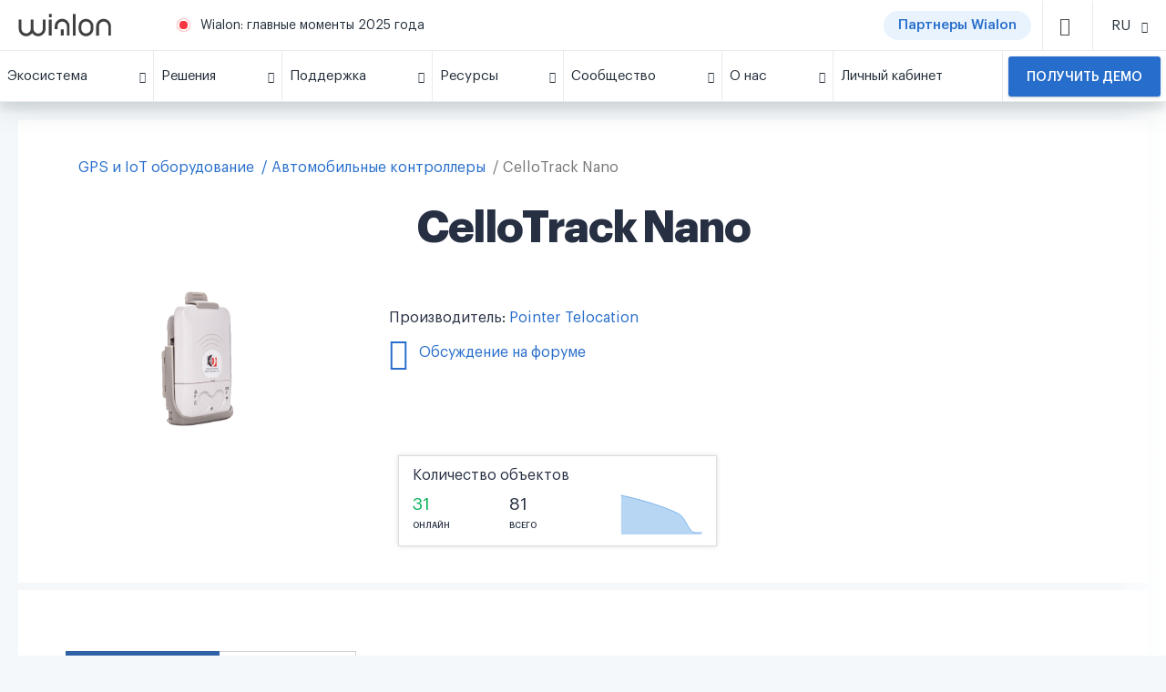

--- FILE ---
content_type: text/html; charset=UTF-8
request_url: https://wialon.com/ru/gps-hardware/auto/cello-track-nano20
body_size: 22615
content:
<!DOCTYPE html>
<html lang="ru-RU">

<head>
    <link rel="icon" type="image/x-icon" href="/favicon.ico">

    <script>
    window.dataLayer = window.dataLayer || [];
</script>
<!-- Google Tag Manager -->
<script>(function(w,d,s,l,i){w[l]=w[l]||[];w[l].push({'gtm.start':
            new Date().getTime(),event:'gtm.js'});var f=d.getElementsByTagName(s)[0],
        j=d.createElement(s),dl=l!='dataLayer'?'&l='+l:'';j.async=true;j.src=
        'https://www.googletagmanager.com/gtm.js?id='+i+dl;f.parentNode.insertBefore(j,f);
    })(window,document,'script','dataLayer','GTM-5CLTNR');</script>
<!-- End Google Tag Manager -->
    <meta charset="UTF-8" />
    <meta http-equiv="X-UA-Compatible" content="IE=edge">
    <meta name="viewport" content="width=device-width, initial-scale=1">
    <meta name="facebook-domain-verification" content="k77em0b6n70c611vwebin2sqryvypl" />
    <meta name="csrf-param" content="_csrf">
<meta name="csrf-token" content="6I8eAaaAS-CBlxoXP1U62ts_WRQwbX1Wrmsz3qEmRJCPv1Rz6rV6sOvFc2ZFE3aXk2tpbXpeGSTYBFCY5lQToA==">
    <title>
        GPS трекер CelloTrack Nano | Интегрирован с Wialon    </title>
    
    
    <meta name="keywords" content="">
<meta name="description" content="">
<link href="https://wialon.com/ru/gps-hardware/auto/cello-track-nano20" rel="canonical">
<link href="/assets/9754a3c0/css/star-rating.min.css?v=1768199092" rel="stylesheet">
<link href="/assets/787e134b/hw.css?v=1768199268" rel="stylesheet">
<link href="/assets/663387ef/less/breadcrumbs.css?v=1768199268" rel="stylesheet">
<link href="/assets/f9115ca0/css/bootstrap.css?v=1768199074" rel="stylesheet">
<link href="/assets/31bde25a/css/privacy-consent.min.css?v=1768199268" rel="stylesheet">
<link href="/assets/acb428eb/less/partner-card.css?v=1768199269" rel="stylesheet">
<link href="/assets/c6f4ce6c/css/blueimp-gallery.css?v=1768199086" rel="stylesheet">
<link href="/assets/ece95996/less/style.css?v=1768199271" rel="stylesheet">
<link href="/assets/ece95996/fonts/icons/style_backend.css?v=1768199271" rel="stylesheet">
<link href="/assets/acb428eb/fonts/temp-iconmoon/style.css?v=1768199269" rel="stylesheet">
<link href="/assets/b9c9283b/js/swiper/swiper.min.css?v=1768199272" rel="stylesheet" media="(min-width: 300px)">
<link href="/assets/acb428eb/less/_old_main.css?v=1768199269" rel="stylesheet">
<link href="/assets/acb428eb/less/_old_icons.css?v=1768199269" rel="stylesheet">
<style>
    .forum-modal > .modal-dialog > .modal-content {
        border-radius: 0;
    }
    .forum-modal p {
        margin: 0 0 5px;
        line-height: 1;
    }
    .forum-modal p + p {
        margin: 0 0 10px;
    }
    .aiassistant {
        border:0;
        border-radius:5px;
        height:600px;
        width: 100%;
    }
</style>
<style>
    #preview_img_modal > .modal-dialog > .modal-content {
        border-radius: 0;
    }
    #preview_img_modal > .modal-dialog {
        width: 830px;
    }
    @media (max-width: 900px) {
        #preview_img_modal > .modal-dialog {
            width: auto;
            max-width: 100%;
        }
    }
    .mh-45 {
        min-height: 45px;
    }
</style>
<style>.btn.btn-default {
    border: 1px solid #ddd;
}

.rating-container {
    font-size: 20px;
}

.hw_device .info .star-rating {
    line-height: 2;
}

#g_breadcrumbs {
    padding-right: 14px;
    padding-left: 14px
}

.g-breadcrumb {
    display: flex;
    line-height: 24px;
    font-size: 16px;
    margin-bottom: 24px;
    padding: 0 5px;
    overflow: scroll;
    -ms-overflow-style: none;
    scrollbar-width: none
}

.g-breadcrumb::-webkit-scrollbar {
    width: 0;
    background: transparent
}

.g-breadcrumb__back {
    box-shadow: 0 1px 4px rgba(7,52,119,0.14),0 1px 1px rgba(8,32,60,0.15);
    border-radius: 12px;
    height: 24px;
    flex: 0 0 24px;
    display: flex;
    align-items: center;
    justify-content: center;
    color: rgba(0,0,0,0.54);
    font-size: 18px;
    position: relative;
    top: -1px;
    margin-right: 8px
}

.g-breadcrumb__card {
    padding: 20px 0;
    background-color: #FFFFFF;
    display: -ms-flexbox;
    display: flex;
    -ms-flex-wrap: wrap;
    flex-wrap: wrap;
    margin: 0 0 -16px 0
}

.g-breadcrumb__link {
    white-space: nowrap
}

.g-breadcrumb__link.--current {
    color: rgba(0,0,0,0.54)
}

.g-breadcrumb__outer {
    overflow: hidden;
    height: 24px;
    margin: 0 -5px
}

.g-breadcrumb:after {
    content: '';
    height: 100%;
    width: 60px;
    right: 0;
    top: 0;
    background: linear-gradient(to left, white, transparent);
    position: absolute
}

.g-breadcrumb__link+.g-breadcrumb__link:before {
    content: '/';
    margin: 0 4px 0 8px
}

.sp-widget{
  left: 65px !important;
  bottom: 6px !important;
  height: 44px !important;
  box-shadow: none !important;
  border-radius: 3px !important;
}
</style>
<style>.card {
    box-shadow: 0 0 5px #ddd;

}

.btn.btn-default {
    border: 1px solid #ddd;
}

.sp-widget{
  left: 65px !important;
  bottom: 6px !important;
  height: 44px !important;
  box-shadow: none !important;
  border-radius: 3px !important;
}</style>
<style>.container {
    background-color: transparent;
}



.g-footer__info {
    display: flex;
    padding-right: 50px;
}

.g-footer__info svg {
    height: 80px;
}

.g-footer__info > a {
    margin-bottom: -20px;
}

.g-footer__info .w-66 {
    width: 66%;
}

.g-footer__info .w-34 {
    width: 34%;
}

.video {
    margin-right: 50px;
    margin-bottom: 20px;
}
.mln-popup {
   overflow: hidden;
}
.snp-image-card__container>img {
    width: 100%;
    height: 100%;
    object-fit: cover;
    object-position: center;
}
/* COVID BUTTON CSS */
.covid-button {
    display: flex;
    background: #c22d2d;
    border-radius: 50px;
    /*width: 90px;*/
    cursor: pointer;
    margin: 0 10px 0 0;
    padding: 0 15px;
}
.covid-button span {
    font-size: 12px;
    color: #fff;
    font-weight: 600;
}

/* missing styles from main.css */
.w-100 {
    width: 100% !important;
}

.pl-3, .px-3 {
    padding-left: 1rem !important;
}

.d-inline-block {
    display: inline-block !important;
}

.pl-4, .px-4 {
    padding-left: 1.5rem !important;
}

.mt-0, .my-0 {
    margin-top: 0 !important;
}

.link {
    color: #276DCB;
    cursor: pointer;
}

@media (max-width: 768px) {
    .covid-button {
        display:none;
    }
}
@media (max-width: 350px) {
    .covid-button span {
        font-size: 10px;
    }
    .covid-button {
        /*width: 60px;*/
        margin: 0 4px 0 0;
        padding: 0 5px;
    }
}

@media (min-width: 769px) {
    .actual-btn__block {
        display: none;
    }
}

@media (min-width: 768px) and (max-width: 1439px) {
    .g-footer__info {
        flex: 0 0 30%;
        max-width:30%
    }
    
    .g-footer__socials {
        flex: 0 0 30%;
        max-width: 30%;
        margin-top: 0;
    }
      
    .footer-block-1 {
        position: relative;
        top: auto;
    }
      
    .footer-block-2 {
        position: relative;
        top: auto;
    }
}

.sp-widget{
  left: 65px !important;
  bottom: 6px !important;
  height: 44px !important;
  box-shadow: none !important;
  border-radius: 3px !important;
}
</style>
<style>.become-partner__title {
    text-align: center;
}</style>
<style></style></head>

<body>
    <!-- Google Tag Manager (noscript) -->
<noscript><iframe src="https://www.googletagmanager.com/ns.html?id=GTM-5CLTNR"
                  height="0" width="0" style="display:none;visibility:hidden"></iframe></noscript>
<!-- End Google Tag Manager (noscript) -->
        

<div class="g-menu__outer" id="gurtam_menu">
    <div class="g-menu">
        <div class="g-menu__top">
            <div class="g-menu__logo-container">
                <a href="/ru"><img class="g-menu__logo" src="/resource/new-design/logo-wialon.svg"/></a>
                <a href="/ru"><img class="g-menu__mobile-logo" src="/resource/new-design/mobile-icon-wialon.svg"/></a>
            </div>
            <div class="g-menu__center">
                <span class="g-menu__warn"></span>
                    <span class="g-menu__message">
        <a href="https://wialon.com/ru/blog/wialon-recap-2025" target="_blank">Wialon: главные моменты 2025 года</a>
    </span>

                <!--<span class="g-menu__message">-->
                    <!--<a href="/ru/blog?text=&date=&translated_date=&tags%5B%5D=IoT-%D0%B2%D0%B5%D1%81%D0%BD%D0%B0">IoT-весна: узнайте об особенностях использования телематики в земледелии</a>-->
                    <!--<a href="https://help.wialon.com/help/ru" target="_blank">Справочный центр Wialon: вся информация по Wialon в одном месте</a>-->
                    <!--<a href="/ru/marketplace">Маркетплейс – полный каталог решений на Wialon. Найдите то, что нужно вам!</a>-->
                    <!--<a href="/ru/dealers">Карта партнеров Wialon возвращается – ищите нужный вам офис!</a>-->
                    <!--<a href="/ru/case-studies">Узнайте, как партнеры внедряют Wialon в разных сферах</a>-->
                    <!--<a href="/ru/meetups">Присоединяйтесь к онлайн-встречам с сообществом Wialon на митапах Gurtam</a>-->
                    <!--<a href="/ru/wialon-local-2004-checklist">Wialon Local 2004: обновление серверной версии платформы</a>-->
                    <!--<a href="https://iot-award.gurtam.com/ru" target="_blank">Присоединяйтесь к церемонии награждения IoT Project of the Year!</a>-->
                    
                    
                <!--</span>-->
                <!--<a href="/ru/covid19" class="covid-button" target="_blank"><span>COVID-19</span></a>-->
                <!--<a href="/ru/dealers" class="covid-button" target="_blank"><span>Партнеры Wialon</span></a>-->
                <a href="/ru/dealers" class="actual-btn -mr-12"><span class="actual-btn__text">Партнеры Wialon</span></a>
                
<div class="g-menu__item -search" id="search_icon">
    <span class="g-icon-small d-block -dark">
        <i class="icon-search"></i>
    </span>
</div>
<div class="g-menu__search -button" id="search_line">
    <input id="search_input" type="text" class="g-input" placeholder="Поиск" data-url="https://wialon.com/ru/search">
    <div class="g-menu__search-controls">
        <div class="g-menu__search-close" id="search_close">
            <i class="icon-x temp-icon-x"></i>
        </div>
        <div class="g-menu__search-button" id="search_btn">
            <i class="icon-search"></i>
        </div>
    </div>
</div>
            </div>
            <div class="g-menu__item -lang"><div class="g-menu__item-inner"><span class="g-menu__item-text -select-target">RU</span><span class="g-menu__item-icon"><i class="icon-chevron-down temp-icon-chevron-down"></i></span></div><div class="g-menu__dropdown text-center -select langwidgetnew"><a href="/en/gps-hardware/auto/cello-track-nano20"><div class="g-menu__dropdown-item langwidgetnew">EN</div></a><a href="/es/gps-hardware/auto/cello-track-nano20"><div class="g-menu__dropdown-item langwidgetnew">ES</div></a><a href="/fr/gps-hardware/auto/cello-track-nano20"><div class="g-menu__dropdown-item langwidgetnew">FR</div></a><a href="/pt/gps-hardware/auto/cello-track-nano20"><div class="g-menu__dropdown-item langwidgetnew">PT</div></a><a href="/ru/gps-hardware/auto/cello-track-nano20"><div class="g-menu__dropdown-item langwidgetnew">RU</div></a></div></div>
            <div class="g-menu__item -top -mobile-menu" id="mobile_icon">
                <span class="g-icon-small d-block -dark">
                    <i class="temp-icon-menu"></i>
                </span>
            </div>
        </div>
        
    <div class="g-menu__bottom" id="menu_line">
        <div class="g-menu__item actual-btn__block">
            <a
                href="/ru/dealers"
                class="actual-btn actual-btn__mobile">
                    <span class="actual-btn__text">
                            Партнеры Wialon                    </span>
            </a>
        </div>
                                                                    <div class="g-menu__item ">
                        <div class="g-menu__item-inner">
                            <span class="g-menu__item-text">
                                Экосистема                            </span>
                            <span class="g-menu__item-icon">
                                <i class="icon-chevron-down temp-icon-chevron-down"></i>
                            </span>
                        </div>
                        <div class="g-menu__dropdown">
                                                            <div class="g-plate">
                                    <h3></h3>
                                    <div class="g-plate__container">
                                                                                                                                <a
                                                href="/ru/vehicle-tracking-system"
                                                class="g-plate__item "
                                                target="_self"
                                            >
                                                                                                    <img class="g-plate__icon -lazy-load" data-src="/storage/menu/678e14f78067b.png">
                                                                                                <div>
                                                                                                    <div class="g-plate__title">
                                                        Wialon                                                    </div>
                                                                                                                                                    <div class="g-plate__text">
                                                        Комплексное решение для цифровизации автопарков                                                    </div>
                                                                                                </div>
                                            </a>
                                                                                                                                <a
                                                href="/ru/gps-hardware"
                                                class="g-plate__item "
                                                target="_self"
                                            >
                                                                                                    <img class="g-plate__icon -lazy-load" data-src="/storage/menu/678e162d8e5c2.png">
                                                                                                <div>
                                                                                                    <div class="g-plate__title">
                                                        GPS и IoT оборудование                                                    </div>
                                                                                                                                                    <div class="g-plate__text">
                                                        GPS-устройства и иное телематическое оборудование, интегрированное с Wialon                                                    </div>
                                                                                                </div>
                                            </a>
                                                                                                                                <a
                                                href="/ru/hw-manufacturers"
                                                class="g-plate__item "
                                                target="_self"
                                            >
                                                                                                    <img class="g-plate__icon -lazy-load" data-src="/storage/menu/678e16bdc0cc1.png">
                                                                                                <div>
                                                                                                    <div class="g-plate__title">
                                                        Производители оборудования                                                    </div>
                                                                                                                                                    <div class="g-plate__text">
                                                        Каталог производителей телематического оборудования                                                    </div>
                                                                                                </div>
                                            </a>
                                                                                                                                <a
                                                href="/en/platform"
                                                class="g-plate__item "
                                                target="_self"
                                            >
                                                                                                    <img class="g-plate__icon -lazy-load" data-src="/storage/menu/68c931758ffc4.png">
                                                                                                <div>
                                                                                                    <div class="g-plate__title">
                                                        Wialon Platform                                                    </div>
                                                                                                                                                    <div class="g-plate__text">
                                                        Мощный конструктор решений для цифровизации автопарков                                                    </div>
                                                                                                </div>
                                            </a>
                                                                                                                                <a
                                                href="/ru/marketplace"
                                                class="g-plate__item "
                                                target="_self"
                                            >
                                                                                                    <img class="g-plate__icon -lazy-load" data-src="/storage/menu/678e172d441ba.png">
                                                                                                <div>
                                                                                                    <div class="g-plate__title">
                                                        Маркетплейс                                                    </div>
                                                                                                                                                    <div class="g-plate__text">
                                                        Приложения и интеграции от команды и сообщества Wialon                                                    </div>
                                                                                                </div>
                                            </a>
                                                                                                                                <a
                                                href="/ru/soft-developers"
                                                class="g-plate__item "
                                                target="_self"
                                            >
                                                                                                    <img class="g-plate__icon -lazy-load" data-src="/storage/menu/678e1791a8835.png">
                                                                                                <div>
                                                                                                    <div class="g-plate__title">
                                                        Разработчики ПО                                                    </div>
                                                                                                                                                    <div class="g-plate__text">
                                                        Специалисты по разработке решений с использованием Wialon SDK и API                                                    </div>
                                                                                                </div>
                                            </a>
                                                                            </div>
                                </div>
                                                    </div>
                    </div>
                                                                                                <div class="g-menu__item ">
                        <div class="g-menu__item-inner">
                            <span class="g-menu__item-text">
                                Решения                            </span>
                            <span class="g-menu__item-icon">
                                <i class="icon-chevron-down temp-icon-chevron-down"></i>
                            </span>
                        </div>
                        <div class="g-menu__dropdown">
                                                            <div class="g-plate">
                                    <h3>Wialon: комплексная платформа для разнообразных задач</h3>
                                    <div class="g-plate__container">
                                                                                                                                <a
                                                href="/ru/vehicle-leasing-software"
                                                class="g-plate__item "
                                                target="_self"
                                            >
                                                                                                    <img class="g-plate__icon -lazy-load" data-src="/storage/menu/639b138cb81f3.png">
                                                                                                <div>
                                                                                                    <div class="g-plate__title">
                                                        Мониторинг для лизинговых компаний                                                    </div>
                                                                                                                                                    <div class="g-plate__text">
                                                        Легко отслеживайте лизинговые ТС и удаленно блокируйте двигатели для их скорейшего возврата                                                    </div>
                                                                                                </div>
                                            </a>
                                                                                                                                <a
                                                href="/ru/agriculture-gps-tracking"
                                                class="g-plate__item "
                                                target="_self"
                                            >
                                                                                                    <img class="g-plate__icon -lazy-load" data-src="/storage/menu/5cee4e657a21a.png">
                                                                                                <div>
                                                                                                    <div class="g-plate__title">
                                                        Умное сельское хозяйство                                                    </div>
                                                                                                                                                    <div class="g-plate__text">
                                                        Оптимизируйте работу предприятий агрокомплекса, обеспечивая полный контроль за полевыми работами                                                    </div>
                                                                                                </div>
                                            </a>
                                                                                                                                <a
                                                href="/ru/delivery-fleet-management"
                                                class="g-plate__item "
                                                target="_self"
                                            >
                                                                                                    <img class="g-plate__icon -lazy-load" data-src="/storage/menu/5c78e20683e4c.png">
                                                                                                <div>
                                                                                                    <div class="g-plate__title">
                                                        Организация процесса доставки                                                    </div>
                                                                                                                                                    <div class="g-plate__text">
                                                        Оптимизируйте маршруты, упрощайте и цифровизируйте процессы доставки, адаптируйте их под нужды клиентов                                                    </div>
                                                                                                </div>
                                            </a>
                                                                                                                                <a
                                                href="/ru/eco-driving"
                                                class="g-plate__item "
                                                target="_self"
                                            >
                                                                                                    <img class="g-plate__icon -lazy-load" data-src="/storage/menu/5c78e502551ee.png">
                                                                                                <div>
                                                                                                    <div class="g-plate__title">
                                                        Контроль качества вождения                                                    </div>
                                                                                                                                                    <div class="g-plate__text">
                                                        Повышайте безопасность вождения, оценивая работу водителей на основе выявленных нарушений                                                    </div>
                                                                                                </div>
                                            </a>
                                                                                                                                <a
                                                href="/ru/fleet-maintenance-management"
                                                class="g-plate__item "
                                                target="_self"
                                            >
                                                                                                    <img class="g-plate__icon -lazy-load" data-src="/storage/menu/5cee4e996a9a2.png">
                                                                                                <div>
                                                                                                    <div class="g-plate__title">
                                                        Контроль техобслуживания автопарка                                                    </div>
                                                                                                                                                    <div class="g-plate__text">
                                                        Эффективно планируйте, контролируйте и отслеживайте ТО автопарка и сопутствующие расходы                                                    </div>
                                                                                                </div>
                                            </a>
                                                                                                                                <a
                                                href="/ru/public-transport-management"
                                                class="g-plate__item "
                                                target="_self"
                                            >
                                                                                                    <img class="g-plate__icon -lazy-load" data-src="/storage/menu/5c78e25fc0aee.png">
                                                                                                <div>
                                                                                                    <div class="g-plate__title">
                                                        Мониторинг городского транспорта                                                    </div>
                                                                                                                                                    <div class="g-plate__text">
                                                        Оптимизируйте маршруты общественного транспорта, создавайте остановки и управляйте расписанием                                                    </div>
                                                                                                </div>
                                            </a>
                                                                                                                                <a
                                                href="/ru/fuel-management-system"
                                                class="g-plate__item "
                                                target="_self"
                                            >
                                                                                                    <img class="g-plate__icon -lazy-load" data-src="/storage/menu/5c78e6626eb6b.png">
                                                                                                <div>
                                                                                                    <div class="g-plate__title">
                                                        Контроль расхода топлива                                                    </div>
                                                                                                                                                    <div class="g-plate__text">
                                                        Контролируйте весь цикл распределения топлива, оптимизируйте расход и предотвращайте нецелевое использование                                                    </div>
                                                                                                </div>
                                            </a>
                                                                            </div>
                                </div>
                                                    </div>
                    </div>
                                                                                                <div class="g-menu__item ">
                        <div class="g-menu__item-inner">
                            <span class="g-menu__item-text">
                                Поддержка                            </span>
                            <span class="g-menu__item-icon">
                                <i class="icon-chevron-down temp-icon-chevron-down"></i>
                            </span>
                        </div>
                        <div class="g-menu__dropdown">
                                                                                                                                    <a
                                        href="/ru/techsupport"
                                        class="g-menu__dropdown-item "
                                        target="_self"
                                    >
                                        Техподдержка 24/7                                    </a>
                                                                                                        <a
                                        href="https://help.wialon.com/ru"
                                        class="g-menu__dropdown-item "
                                        target="_blank"
                                    >
                                        Справочный центр Wialon                                    </a>
                                                                                                        <a
                                        href="/ru/education"
                                        class="g-menu__dropdown-item "
                                        target="_self"
                                    >
                                        Обучение и сертификация                                    </a>
                                                                                                        <a
                                        href="/ru/marketing"
                                        class="g-menu__dropdown-item "
                                        target="_self"
                                    >
                                        Маркетинг                                    </a>
                                                                                    </div>
                    </div>
                                                                                                <div class="g-menu__item ">
                        <div class="g-menu__item-inner">
                            <span class="g-menu__item-text">
                                Ресурсы                            </span>
                            <span class="g-menu__item-icon">
                                <i class="icon-chevron-down temp-icon-chevron-down"></i>
                            </span>
                        </div>
                        <div class="g-menu__dropdown">
                                                                                                                                    <a
                                        href="/ru/blog"
                                        class="g-menu__dropdown-item "
                                        target="_self"
                                    >
                                        Блог                                    </a>
                                                                                                        <a
                                        href="/ru/case-studies"
                                        class="g-menu__dropdown-item "
                                        target="_self"
                                    >
                                        Библиотека кейсов                                    </a>
                                                                                                        <a
                                        href="/ru/knowledge-base"
                                        class="g-menu__dropdown-item "
                                        target="_self"
                                    >
                                        База знаний                                    </a>
                                                                                                        <a
                                        href="/ru/meetups"
                                        class="g-menu__dropdown-item "
                                        target="_self"
                                    >
                                        Видео                                    </a>
                                                                                    </div>
                    </div>
                                                                                                <div class="g-menu__item ">
                        <div class="g-menu__item-inner">
                            <span class="g-menu__item-text">
                                Сообщество                            </span>
                            <span class="g-menu__item-icon">
                                <i class="icon-chevron-down temp-icon-chevron-down"></i>
                            </span>
                        </div>
                        <div class="g-menu__dropdown">
                                                                                                                                    <a
                                        href="/ru/community"
                                        class="g-menu__dropdown-item "
                                        target="_self"
                                    >
                                        Наше сообщество                                    </a>
                                                                                                        <a
                                        href="/ru/dealers"
                                        class="g-menu__dropdown-item "
                                        target="_self"
                                    >
                                        Карта партнеров Wialon                                    </a>
                                                                                                        <a
                                        href="/ru/events-calendar"
                                        class="g-menu__dropdown-item "
                                        target="_self"
                                    >
                                        Выставки и конференции                                    </a>
                                                                                                        <a
                                        href="https://forum.wialon.com/"
                                        class="g-menu__dropdown-item "
                                        target="_blank"
                                    >
                                        Форум                                    </a>
                                                                                    </div>
                    </div>
                                                                                                <div class="g-menu__item ">
                        <div class="g-menu__item-inner">
                            <span class="g-menu__item-text">
                                О нас                            </span>
                            <span class="g-menu__item-icon">
                                <i class="icon-chevron-down temp-icon-chevron-down"></i>
                            </span>
                        </div>
                        <div class="g-menu__dropdown">
                                                                                                                                    <a
                                        href="/ru/about"
                                        class="g-menu__dropdown-item "
                                        target="_self"
                                    >
                                        Знакомство с Wialon                                    </a>
                                                                                                        <a
                                        href="/ru/contacts"
                                        class="g-menu__dropdown-item "
                                        target="_self"
                                    >
                                        Контакты                                    </a>
                                                                                    </div>
                    </div>
                                                                                                <a
                        class="g-menu__item -no-children  "
                        href="https://my.wialon.com/"
                        target="_blank"
                    >
                        <div class="g-menu__item-inner">
                            <span class="g-menu__item-text">
                                Личный кабинет                            </span>
                        </div>
                    </a>
                                                                            <div class="g-menu__item -request ">
                    <a
                        href="/ru/request"
                        target="_self"
                    >
                        <button class="-mt-0">
                            Получить демо                        </button>
                    </a>
                </div>
                        </div>

    </div>
</div>

<div class="container">
<div class="block block-text hw_device">
    
<div class="col-12 -mb-24" id="g_breadcrumbs" style="display: none">
    <div class="g-breadcrumb__outer">
        <div class="g-breadcrumb ">
                                                                        <a href="/ru/gps-hardware" class="g-breadcrumb__link">GPS и IoT оборудование</a>
                                                                                <a href="/ru/gps-hardware/auto" class="g-breadcrumb__link">Автомобильные контроллеры</a>
                                                            <div class="g-breadcrumb__link --current">CelloTrack Nano</div>
        </div>
    </div>
</div>
<script type="application/ld+json">{"@context":"https://schema.org/","@type":"BreadcrumbList","itemListElement":[{"@type":"ListItem","position":1,"name":"GPS \u0438 IoT \u043e\u0431\u043e\u0440\u0443\u0434\u043e\u0432\u0430\u043d\u0438\u0435","item":"/ru/gps-hardware"},{"@type":"ListItem","position":2,"name":"\u0410\u0432\u0442\u043e\u043c\u043e\u0431\u0438\u043b\u044c\u043d\u044b\u0435 \u043a\u043e\u043d\u0442\u0440\u043e\u043b\u043b\u0435\u0440\u044b","item":"/ru/gps-hardware/auto"},{"@type":"ListItem","position":3,"name":"CelloTrack Nano","item":"/ru/gps-hardware/auto/cello-track-nano20"}]}</script>    <div class="block-title"><h1>CelloTrack Nano</h1></div>
    <div class="block-content">
        <div class="row">
            <div class="col-md-8">
                <div class="row">
                    <div class="col-sm-5 text-center">
                                                    <img src="//hwdb-api.gurtam.com/images/12768201/cellocator_f_21022.png"
                                 alt="CelloTrack Nano">
                                            </div>
                    <div class="col-sm-7 info">
                                                    <div class="info-row">
                                Производитель:
                                <a href="/ru/hw-manufacturers/pointer-telocation">
                                    Pointer Telocation                                </a>
                            </div>
                        
                        <div class="info-row">
                                                            
<div id="w0" class="forum-modal fade modal" role="dialog" tabindex="-1">
<div class="modal-dialog modal-sm">
<div class="modal-content">

<div class="modal-body">
                                <div class="text-center">
                                    <p>На форуме ещё не начато обсуждение.</p>
                                    <p>Может, вы хотите создать новую тему?</p>

                                    <div>
                                        <a href="#" target="_blank" id="forum-link"
                                           class="btn btn-basic btn-equal-130">Да</a>
                                        <a href="#" class="btn btn-basic btn-equal-130"
                                           data-dismiss="modal">Нет</a>
                                    </div>
                                </div>
                                
</div>

</div>
</div>
</div>                                                                <a href="#" data-url="https://forum.wialon.com/extensions/gurtam_api/api.php?type=move_to_device_topic&hw_id=12768201&lang_id=ru&subject=CelloTrack+Nano&tag=auto" target="_blank" id="get_forum_link"
                                   class="forum-link">
                                    <span class="icon icon-forum3"></span> Обсуждение на форуме                                </a>
                                                    </div>
                                            </div>
                </div>
            </div>
            <div class="col-md-4 col-sm-5 col-sm-offset-3 col-md-offset-0">
                <div class="row" style="margin-top: 30px;">
                    <div class="col-md-offset-1 col-md-11">
                        <div class="box box-panel metric">
    
<div id="preview_img_modal" class="fade modal" role="dialog" tabindex="-1">
<div class="modal-dialog ">
<div class="modal-content">
<div class="modal-header">
<button type="button" class="close" data-dismiss="modal" aria-hidden="true">&times;</button>
Данный график показывает, как изменялось в течение последних 30 дней количество объектов, использующих CelloTrack Nano и зарегистрированных в <a href="/ru/datacenter">серверном центре Wialon</a>.
</div>
<div class="modal-body">
<img src="//hwdb-api.gurtam.com/v1/history/hosting.svg?hw_id=12768201&amp;range=month&amp;size=md" alt="Dynamic hosting units CelloTrack Nano">
</div>

</div>
</div>
</div>
    <p>
        Количество объектов    </p>

    <div class="row mh-45">
        <div class="col-xs-4">
            <div class="green number">
                31            </div>
            <div class="text">
                Онлайн            </div>
        </div>
        <div class="col-xs-3">
            <div class="number">
                81            </div>
            <div class="text">
                Всего            </div>
        </div>
        <div class="col-xs-5">
            <a type="button" data-toggle="modal" data-target="#preview_img_modal" href="#">
                <img src="//hwdb-api.gurtam.com/v1/history/hosting.svg?hw_id=12768201&amp;range=month&amp;size=xs" alt="Dynamic hosting units CelloTrack Nano">            </a>
        </div>
    </div>
</div>                    </div>
                </div>
            </div>
        </div>
    </div>
</div>

<div class="hw-device-hidden-destinations">
    <div id="parameters_destination"></div>
    <div id="specification_destination"></div>
    <div id="main_destination"></div>
</div>

<div class="hw_device g-card">
    <!-- Nav tabs -->
    <div class="hw_device__tabs">
        <ul class="nav nav-tabs" id="main_tab" role="tablist">
            <li role="presentation" class="active">
                <a href="#main" aria-controls="home" role="tab" data-toggle="tab">
                    Информация                </a>
            </li>
                            <li role="presentation">
                    <a href="#parameters" aria-controls="profile" role="tab" data-toggle="tab">
                        Параметры                    </a>
                </li>
                            

                    </ul>
    </div>

    <!-- Tab panes -->
    <div class="box box-panel tab-content">
        <div role="tabpanel" class="tab-pane active" id="main">
                            <div class="row">

                                            <div class="col-md-4">
                            <div class="title">
                                <strong>Особенности CelloTrack Nano:</strong>
                            </div>
                            <ul class="list">
<li>Наличие черного ящика</li>
</ul>                        </div>
                    
                                            <div class="col-md-4">
                            <div class="title">
                                <strong>Поддержано в Wialon:</strong>
                            </div>
                            <div class="clearfix">
                                <ul class="list">
<li>Управляющие команды по GPRS</li>
<li>Отправка данных по SMS</li>
<li>Связь через TCP</li>
</ul>                            </div>
                        </div>
                    
                                    </div>

                <hr/>
            
            <p>Для того чтобы система мониторинга Wialon корректно идентифицировала данные от CelloTrack Nano в диалоге настроек объекта, укажите следующие данные                :</p>

            <div class="indent clearfix">
                <div class="row col-md-9">
                    <table class="table">
                        <tbody>
                        <tr>
                            <td class="col-md-5">Тип устройства:</td>
                            <td class="col-md-7">Cello Track Nano20</td>
                        </tr>
                        <tr>
                            <td class="col-md-5">Уникальный ID:</td>
                            <td class="col-md-7">serial</td>
                        </tr>
                                                    <tr>
                                <td class="col-md-5">Пароль доступа к объекту:</td>
                                <td class="col-md-7">Конфигурационный пароль доступа к объекту</td>
                            </tr>
                                                </tbody>
                    </table>
                </div>
            </div>

                            <p>Укажите следующие параметры в конфигурационной программе или в конфигурации CelloTrack Nano для использования его в Wialon Hosting                    :</p>

                <div class="indent clearfix">
                    <div class="row col-md-9">
                        <table class="table">
                            <tbody>
                            <tr>
                                <td class="col-md-5">Порт сервера:</td>
                                <td class="col-md-7">21022</td>
                            </tr>
                            </tbody>
                        </table>
                    </div>
                </div>
            
            
            <hr/>
            <p>
                Всего в <a href="/ru/datacenter">серверном центре Wialon</a> используется <strong>81 объектов CelloTrack Nano</strong> — это составляет 0% от общего количества устройств в категории «Автомобильные контролеры».            </p>

            <p>График изменения количества подключений в серверном центре Wialon за последние 30 дней:</p>

            <img src="//hwdb-api.gurtam.com/v1/history/hosting.svg?hw_id=12768201" class="indent"
                 alt="">

        </div>
                    <div role="tabpanel" class="tab-pane" id="parameters">
                <table class="table">
                    <thead>
                    <tr>
                        <th>Имя параметра</th>
                        <th>Описание</th>
                        <th>Единицы измерения</th>
                    </tr>
                    </thead>
                    <tbody>
                                            <tr>
                            <td>mod28_entries</td>
                            <td>Module 28: Number of entries</td>
                            <td></td>
                        </tr>
                                            <tr>
                            <td>mod28_e_category</td>
                            <td>Module 28: Event Category (2 Bytes)</td>
                            <td></td>
                        </tr>
                                            <tr>
                            <td>mod28_e_code</td>
                            <td>Module 28: Event Code (2 Bytes)</td>
                            <td></td>
                        </tr>
                                            <tr>
                            <td>mod28_sc_event</td>
                            <td>Module 28: Source of event</td>
                            <td></td>
                        </tr>
                                            <tr>
                            <td>mod28_oc_state</td>
                            <td>Module 28: Open/Close state. (0 = Close, 1 = Open)</td>
                            <td></td>
                        </tr>
                                            <tr>
                            <td>mod40_event_cat</td>
                            <td>Event Category – 1 (Nano)</td>
                            <td></td>
                        </tr>
                                            <tr>
                            <td>mod40_event_code</td>
                            <td><p>Event Code &ndash; 1 (Temperature measurements)<br>Event Code &ndash; 2 (Humidity measurements)<span class="redactor-invisible-space"><br></span></p>
</td>
                            <td></td>
                        </tr>
                                            <tr>
                            <td>mod40_meta_reason</td>
                            <td><p>Metadata TX Reason:<br>0 &ndash; Normal<br>1 &ndash; Start Charging<br>2 &ndash; Requested by Command<br></p>
</td>
                            <td></td>
                        </tr>
                                            <tr>
                            <td>mod40_alert_status</td>
                            <td><strong>Violation/Alert status.<strong></strong><br><p>0 &ndash; Within the limits<br>1 &ndash; Within the limits<br>2 &ndash; Violating (not in alert) a lower TH but alert is not yet declared<br>3 &ndash; Violating (not in alert) a upper TH but alert is not yet declared<br>4 &ndash; Alert for lower TH violation<br>5 &ndash; Alert for upper TH violation<br>6 &ndash; Violating while in alert the lower TH<br>7 &ndash; Violating while in alert the upper TH<br></p></strong>
</td>
                            <td></td>
                        </tr>
                                            <tr>
                            <td>mod40_retr_indication</td>
                            <td><strong>Retransmission <p>indication.<br>0 &ndash; Retransmission<br>1 &ndash; Not retransmission<br></p></strong>
</td>
                            <td></td>
                        </tr>
                                            <tr>
                            <td>mod40_charging_status</td>
                            <td><strong>Charging <p>Status.<br>0 &ndash; Not charging*<br>1 &ndash; Charging slow<br>2 &ndash; Charging fast<br>3 &ndash; Charger Fault/Charger thermal shutdown<br></p></strong>
</td>
                            <td></td>
                        </tr>
                                            <tr>
                            <td>mod40_after_charging</td>
                            <td><strong>30 min  after charging <p>indication.<br>0 &ndash; Not during 30 minutes after charging*<br>1 &ndash; During 30 minutes after charging<br></p></strong>
</td>
                            <td></td>
                        </tr>
                                            <tr>
                            <td>mod40_meta_source</td>
                            <td><strong>Source of measurement<br><p>0x00&divide;0x0F &ndash; MultiSense unit (according to place in the PL, whether occupied/enabled or not)<br>0xFB &ndash; BT Extender<br>0xFC &ndash; Guest MultiSense (not in the list)<br>0xFD &ndash; High accuracy or specialized sensors of the CelloTrack Nano<br>20 (for example: Accurate temperature sensor, pressure sensor, etc)<br>0xFE &ndash; MCU internal (temperature only)<br>0xFF &ndash; Reserved<br></p></strong>
</td>
                            <td></td>
                        </tr>
                                            <tr>
                            <td>mod40_meta_sample</td>
                            <td>Metadata Sampling rate (Seconds)</td>
                            <td></td>
                        </tr>
                                            <tr>
                            <td>mod40_{upper/lower}_{hum/temp}_{mod40_meta_source}</td>
                            <td>Metadata Upper/Lower threshold</td>
                            <td></td>
                        </tr>
                                            <tr>
                            <td>mod40_num_sample</td>
                            <td>Number of samples in the payload</td>
                            <td></td>
                        </tr>
                                            <tr>
                            <td>mod40_{part_name}_{mod40_meta_source}</td>
                            <td>Humidity/Temperature reading</td>
                            <td></td>
                        </tr>
                                        </tbody>
                </table>
            </div>
        
        
        
    </div>
</div>

    <div class="block block-text">
        <div class="block-title"><h2>Другие устройства производителя</h2></div>
        <div class="block-content">
            <div id="w1" class="hw_flexslider">            <ul class="slides">
                                    <li>
                        <div class="slide">
                            <a class="box box-panel"
                               href="/ru/gps-hardware/auto/cellocator-iq">
                                <div class="img-box">
                                    <img src="//hwdb-api.gurtam.com/images/744352/cellocator_f_20621.png" alt="Cello IQ">
                                </div>
                                <div>Cello IQ</div>
                            </a>
                        </div>
                    </li>
                                    <li>
                        <div class="slide">
                            <a class="box box-panel"
                               href="/ru/gps-hardware/auto/cellocator-cellotrack">
                                <div class="img-box">
                                    <img src="//hwdb-api.gurtam.com/images/45180/cellocator.png" alt="Cellocator CelloTrack">
                                </div>
                                <div>Cellocator CelloTrack</div>
                            </a>
                        </div>
                    </li>
                                    <li>
                        <div class="slide">
                            <a class="box box-panel"
                               href="/ru/gps-hardware/auto/cellocator-compact-can">
                                <div class="img-box">
                                    <img src="//hwdb-api.gurtam.com/images/108547/cellocator_can.png" alt="Cellocator Compact CAN">
                                </div>
                                <div>Cellocator Compact CAN</div>
                            </a>
                        </div>
                    </li>
                                    <li>
                        <div class="slide">
                            <a class="box box-panel"
                               href="/ru/gps-hardware/auto/cellotrack-nano-sensor">
                                <div class="img-box">
                                    <img src="//hwdb-api.gurtam.com/images/16572033/5fe34be7d019d.png" alt="CelloTrack Nano Sensor">
                                </div>
                                <div>CelloTrack Nano Sensor</div>
                            </a>
                        </div>
                    </li>
                                    <li>
                        <div class="slide">
                            <a class="box box-panel"
                               href="/ru/gps-hardware/auto/minitrack">
                                <div class="img-box">
                                    <img src="//hwdb-api.gurtam.com/images/21187388/5ed9f1c1daf59.png" alt="Minitrack">
                                </div>
                                <div>Minitrack</div>
                            </a>
                        </div>
                    </li>
                                    <li>
                        <div class="slide">
                            <a class="box box-panel"
                               href="/ru/gps-hardware/auto/cellocan-iq">
                                <div class="img-box">
                                    <img src="//hwdb-api.gurtam.com/images/15087958/cellocator_f_20621.png" alt="CelloCan IQ">
                                </div>
                                <div>CelloCan IQ</div>
                            </a>
                        </div>
                    </li>
                                    <li>
                        <div class="slide">
                            <a class="box box-panel"
                               href="/ru/gps-hardware/auto/cellocator-cello-f">
                                <div class="img-box">
                                    <img src="//hwdb-api.gurtam.com/images/108548/cellocator_f.png" alt="Cellocator Cello-F">
                                </div>
                                <div>Cellocator Cello-F</div>
                            </a>
                        </div>
                    </li>
                                    <li>
                        <div class="slide">
                            <a class="box box-panel"
                               href="/ru/gps-hardware/auto/cellocator-compact-security">
                                <div class="img-box">
                                    <img src="//hwdb-api.gurtam.com/images/594350/cellocator_20620.png" alt="Cellocator Compact Security">
                                </div>
                                <div>Cellocator Compact Security</div>
                            </a>
                        </div>
                    </li>
                                    <li>
                        <div class="slide">
                            <a class="box box-panel"
                               href="/ru/gps-hardware/auto/cellocator-cr200">
                                <div class="img-box">
                                    <img src="//hwdb-api.gurtam.com/images/466923/cellocator_f_20574.png" alt="Cellocator CR200">
                                </div>
                                <div>Cellocator CR200</div>
                            </a>
                        </div>
                    </li>
                                    <li>
                        <div class="slide">
                            <a class="box box-panel"
                               href="/ru/gps-hardware/auto/cellocator-cr300">
                                <div class="img-box">
                                    <img src="//hwdb-api.gurtam.com/images/14354940/cr300.png" alt="Cellocator CR300">
                                </div>
                                <div>Cellocator CR300</div>
                            </a>
                        </div>
                    </li>
                            </ul>
            </div>        </div>
    </div>



    <div class="g-card" id="becomePartner-Request-block">
        <div class="col-12">
            <h2 class="become-partner__title">
                Развивайте бизнес вместе с нами            </h2>
        </div>
        <div class="link-cards">
            <div class="p-card">
                <div class="p-card__icon">
                    <i class="icon-check-circle"></i>
                </div>
                <h3 class="p-card__title">
                    Станьте партнером Wialon                </h3>
                <div class="p-card__text">
                    Предлагайте услуги цифровизации автопарков в вашем регионе. Получите доступ к глобальному сообществу экспертов, уникальным знаниям и другим катализаторам роста вашего бизнеса.                </div>
                <button class="p-card__button -light" onclick="location.href='#request'">
                    Начать работу                </button>
            </div>
            <div class="p-card p-card__find">
                <div class="p-card__icon">
                    <i class="icon-search"></i>
                </div>
                <h3 class="p-card__title">
                    Выберите поставщика Wialon                </h3>
                <div class="p-card__text">
                    Получите гибкое решение для управления автопарком, адаптированное под ваши потребности. Хотели бы улучшить эффективность и сократить затраты вашего бизнеса? Свяжитесь с одним из наших партнеров.                </div>
                <button class="p-card__button -light" onclick="location.href='/ru/dealers'">
                    Поиск на карте                </button>
            </div>
        </div>
    </div>

    <div class="g-card -dark-bg" id="request">
        <!-- NEW LEADS FORM START-->
        <div style="width: 100%;">
          <div id="iframe-leads-form"></div>
        </div>
        <script src="/external/embed-leads-form.js"></script>
        <script>
          IframeEmbed.init({ 
              containerId: 'iframe-leads-form',
              src: '/ru/embed/leads-form'
          });
        </script>
        <!--NEW LEADS FORM END -->

        <!-- OLD LEADS FORM
        <div class="r-step">
            <h2 class="text-center">
                Заполните заявку для начала работы с Wialon
            </h2>
            
<script defer>
    window.lang = 'ru';

    function setDataLayer () {
        setTimeout(function () {
            const honeypot = $('.honeypot').val();
            const error = $('.-error');
            if (!honeypot.length && !error.length) {
                const acquisition = document.querySelector('input[name="acquisition"]:checked').value;
                const leadType = {
                    0: 'start-up',
                    1: 'integrator',
                    2: 'end-user',
                    3: 'personal',
                }
                const leadTypeEvents = {
                    0: 'start-up-request',
                    1: 'integrator-request',
                    2: 'end-user-request',
                    3: 'personal-request',
                }
                dataLayer.push({
                    'event': leadTypeEvents[acquisition],
                    'formType': 'step-by-step',
                    'language': window.lang,
                });
            }
        }, 400);
    }
</script>

<form class="g-form -step" method="post"
      action="/ru/form/step-form/request_by_step">
    <input type="hidden" name="_csrf" value="6I8eAaaAS-CBlxoXP1U62ts_WRQwbX1Wrmsz3qEmRJCPv1Rz6rV6sOvFc2ZFE3aXk2tpbXpeGSTYBFCY5lQToA==">
    <input type="hidden" name="step" value="1" class="-step-counter">
    <input type="hidden" name="form_id" class="-form-id">
    <div class="g-form__steps-line">
        <div class="g-form__step -active" data-target="#step_1">
            Шаг 1        </div>
        <div class="g-form__step" data-target="#step_2">
            Шаг 2        </div>
        <div class="g-form__step" data-target="#step_3">
            Шаг 3        </div>
    </div>
    <div class="g-form__step-fields" id="step_1" style="display: block">
        <div class="g-field">
            <div class="g-field__label">Имя*</div>
            <input id="first_name" type="text" name="name" class="g-input" placeholder="Введите ваше имя">
            <div class="g-input__error"></div>
        </div>
        <div class="g-field">
            <div class="g-field__label">Фамилия*</div>
            <input id="last_name" type="text" name="last_name" class="g-input" placeholder="Введите вашу фамилию">
            <div class="g-input__error"></div>
        </div>
        <div class="g-field">
            <div class="g-field__label">Компания*</div>
            <input type="text" name="organization" class="g-input"
                   placeholder="Введите название компании">
            <div class="g-input__error"></div>
        </div>
        <div class="g-field">
            <div class="g-field__label">Email*</div>
            <input id="email" type="text" name="email" class="g-input" placeholder="Введите ваш email">
            <div class="g-input__error"></div>
        </div>
        <div class="g-field">
            <div class="g-field__label">Телефон</div>
            <input id="phone" type="text" name="phone" class="g-input"
                   placeholder="Введите ваш номер телефона">
            <div class="g-input__error"></div>
        </div>
        <div class="g-field">
            <div class="g-checkbox">
                <input type="checkbox" value="1" name="access_to_the_personal_data" class="g-checkbox__input"
                       id="check_3 privacy">
                <label class="g-checkbox__label" for="check_3 privacy">
                    <span class="g-checkbox__icon icon-square temp-icon-square"></span>
                    <span class="g-checkbox__text">
                    Я согласен на обработку персональных данных                        <br>
                    <a href="https://wialon.com/ru/privacy-policy" target="_blank">
                        Политика конфиденциальности                    </a>
                </span>
                </label>
            </div>
        </div>
        <div class="g-field" style="display: none">
            <input type="text" name="honeypot" class="g-input honeypot" placeholder="honeypot">
        </div>
        <button data-next="#step_2">Далее</button>
    </div>
    <div class="g-form__step-fields" id="step_2" style="display: none">
        <div class="g-field">
            <div class="g-field__label">Страна*</div>
            <div class="g-select">
                <select id="form-country2" class="g-select__input" name="country" data-placeholder="Выберите один из вариантов" data-no_results_text="No results match">

</select>            </div>
        </div>
        <div class="g-field">
            <div class="g-field__label">Город</div>
            <div class="g-select">
                <select id="form-city2" class="g-select__input" name="city" data-city-url="/region/cities?country_id=_country_id&amp;_lang=ru" data-placeholder="Выберите один из вариантов" data-no_results_text="No results match">

</select>            </div>
        </div>
        <div class="g-field">
            <div class="g-field__label">Откуда вы узнали о нас?*</div>
            <div class="g-select">
                <select id="user_defined_source" class="g-select__input" name="how_did_you_find_us" data-placeholder="Выберите один из вариантов" data-no_results_text="No results match">
<option value=""></option>
<option value="Реклама в интернете">Реклама в интернете</option>
<option value="Из поисковой системы">Из поисковой системы</option>
<option value="Email-рассылка">Email-рассылка</option>
<option value="Увидел(ла) на выставке">Увидел(ла) на выставке</option>
<option value="Узнал(а) от знакомых">Узнал(а) от знакомых</option>
<option value="Другое (напишите в поле &quot;Комментарий&quot;)">Другое (напишите в поле &quot;Комментарий&quot;)</option>
</select>            </div>
        </div>
        <button data-next="#step_3">Далее</button>
    </div>
    <div class="g-form__step-fields" id="step_3" style="display: none">
        <div class="-mb-28">
            <div class="g-text-bold">
                Цель приобретения платформы для GPS/ГЛОНАСС-мониторинга*
            </div>
                            <div class="g-radio">
                    <input class="g-radio__input" checked name="acquisition"
                           type="radio" id="step_radio_2" value="2">
                    <label class="g-radio__label -tab" for="step_radio_2"
                           data-target=".-for-step-radio-2">
                        <span class="g-radio__text">Бизнес: нужен мониторинг собственного автопарка</span>
                    </label>
                </div>
                            <div class="g-radio">
                    <input class="g-radio__input"  name="acquisition"
                           type="radio" id="step_radio_0" value="0">
                    <label class="g-radio__label -tab" for="step_radio_0"
                           data-target=".-for-step-radio-0">
                        <span class="g-radio__text">Бизнес: хотите стать интегратором системы мониторинга</span>
                    </label>
                </div>
                            <div class="g-radio">
                    <input class="g-radio__input"  name="acquisition"
                           type="radio" id="step_radio_1" value="1">
                    <label class="g-radio__label -tab" for="step_radio_1"
                           data-target=".-for-step-radio-1">
                        <span class="g-radio__text">Бизнес: занимаетесь мониторингом, но хотите расширить продуктовое портфолио</span>
                    </label>
                </div>
                            <div class="g-radio">
                    <input class="g-radio__input"  name="acquisition"
                           type="radio" id="step_radio_3" value="3">
                    <label class="g-radio__label -tab" for="step_radio_3"
                           data-target=".-for-step-radio-3">
                        <span class="g-radio__text">Личное использование</span>
                    </label>
                </div>
                    </div>

        <div class="g-field -mt-lg-12 -tab-target -for-step-radio-0 -for-step-radio-1" style="display: none">
            <div class="g-field__label">Планируемое количество ТС для мониторинга</div>
            <input id="fleet_size" type="number" name="count_near_future" class="g-input -number-no-spin"
                   placeholder="Количество ТС (только число)" min="0">
            <div class="g-input__error"></div>
        </div>
        <div class="g-field -tab-target -for-step-radio-2" style="display: block">
            <div class="g-field__label">Размер автопарка</div>
            <input id="fleet_size" type="number" name="size_of_fleet" class="g-input -number-no-spin"
                   placeholder="Количество ТС (только число)" min="0">
            <div class="g-input__error"></div>
        </div>
        <div class="g-field -tab-target -for-step-radio-1 -for-step-radio-2" style="display: block">
            <div class="g-field__label">Текущая система мониторинга, если используете</div>
            <input id="current_fms" type="text" name="request_other_soft" class="g-input"
                   placeholder="Укажите название">
            <div class="g-input__error"></div>
        </div>
        <div class="g-field -tab-target -for-step-radio-0 -for-step-radio-1 -for-step-radio-2" style="display: block">
            <div class="g-field__label">Оборудование, которое планируете использовать</div>
            <input id="hardware" type="text" name="device_manufacturer" class="g-input"
                   placeholder="Укажите название">
            <div class="g-input__error"></div>
        </div>
        <div class="g-field">
            <div class="g-field__label">Комментарий</div>
            <textarea id="comment" name="comment" class="r-textarea"
                      placeholder="Введите ваш комментарий"></textarea>
            <div class="g-input__error"></div>
        </div>
        <div class="g-field">
            <div class="g-checkbox">
                <input type="checkbox" value="1" name="trial_version" class="g-checkbox__input" id="check_2 trial">
                <label class="g-checkbox__label" for="check_2 trial">
                    <span class="g-checkbox__icon icon-square temp-icon-square"></span>
                    <span class="g-checkbox__text">Получить пробную версию Wialon</span>
                </label>
            </div>
        </div>
        <button class="-from-send" data-next="#step_finish"
                onclick="setDataLayer(); yaCounter10337233.reachGoal('REQUEST_RU');">Отправить</button>
    </div>
    <div id="step_finish" class="g-form__step-ok" style="display: none">
        <div class="g-form__ok-icon">
            <img src="/images_redesign/icon_ok.png">
        </div>
        <div class="g-form__step-ok-message">
            <div>Спасибо! Ваши данные отправлены.</div>
            <div>Наш специалист свяжется с вами.</div>
        </div>
    </div>
</form>

        </div>-->
    </div></div>

<!--Popup form-->
<!--<a href="https://2mln.gurtam.com/ru" target="_blank"  class="mln-popup">
    <div class="mln-popup__close" >
        <i class="icon-x  temp-icon-x"></i>
    </div>
    <img class="mln-popup__img" style="width: 100%;" src="/img/2mln/2mln-popup.png">
    <div class="mln-popup__text">
        2 000 000 объектов на Wialon!
    </div>
</a>-->


<div class="g-footer">
    <div class="g-footer__content">
    <div class="g-footer__left">
        <div class="g-footer__column">
           <div class="g-footer__title">Экосистема Wialon</div>
           <div class="g-footer__item"><a href="/ru/vehicle-tracking-system">Wialon</a></div>
            <div class="g-footer__item"><a href="/en/platform">Wialon Platform</a></div>
            <!--<div class="g-footer__item"><a href="/ru/hosting">Wialon Hosting</a></div>-->
            <!--<div class="g-footer__item"><a href="/ru/local">Wialon Local</a></div>-->
            <!--<div class="g-footer__item"><a href="/ru/mobile-app">Приложение Wialon</a></div>-->
            <div class="g-footer__item"><a href="/ru/maps">Gurtam Maps</a></div>
            <div class="g-footer__item"><a href="/ru/datacenter">Дата-центр</a></div>
            <div class="g-footer__item"><a href="/ru/security">Безопасность</a></div>
            <div class="g-footer__item"><a href="/ru/gps-hardware">GPS и ГЛОНАСС оборудование</a></div>
            <div class="g-footer__item"><a href="/ru/hw-manufacturers">Производители оборудования</a></div>
            <div class="g-footer__item"><a href="/ru/marketplace">Маркетплейс</a></div>
             <div class="g-footer__item"><a href="/ru/soft-developers">Разработчики ПО</a></div>
              <div class="g-footer__item"><a href="/ru/about">О Wialon</a></div>
            <div class="g-footer__item"><a href="/ru/contacts">Контакты</a></div>
            <div class="g-footer__item"><a href="/ru/request">Оставить заявку</a></div>
        </div>
        <div class="g-footer__column">
            <div class="g-footer__title">Решения</div>
            <div class="g-footer__item"><a href="/ru/vehicle-leasing-software">Мониторинг для лизинговых компаний</a></div>
            <div class="g-footer__item"><a href="/ru/agriculture-gps-tracking">Управление и мониторинг сельхозтехники</a></div>
            <div class="g-footer__item"><a href="/ru/delivery-fleet-management">Планирование маршрутов доставки</a></div>
            <div class="g-footer__item"><a href="/ru/eco-driving">Контроль качества вождения</a></div>
            <div class="g-footer__item"><a href="/ru/fleet-maintenance-management">Контроль техобслуживания автопарка</a></div>
            <!--<div class="g-footer__item"><a href="/ru/employee-gps-tracking">Контроль мобильных сотрудников</a></div>-->
            <div class="g-footer__item"><a href="/ru/public-transport-management">Мониторинг пассажирского транспорта</a></div>
            <div class="g-footer__item"><a href="/ru/fuel-management-system">Система мониторинга топлива</a></div>
            <!--<div class="g-footer__item"><a href="/ru/real-time-fleet-tracking">Онлайн мониторинг</a></div>-->
            <!--<div class="g-footer__item"><a href="/ru/tachograph-analysis">Программа для считывания карт тахографа</a></div>-->
        </div>
    </div>
    <div class="g-footer__right">
        <div class="g-footer__column">
            <div class="g-footer__title">Ресурсы</div>
            <div class="g-footer__item"><a href="/ru/techsupport">Техподдержка 24/7</a></div>
            <div class="g-footer__item"><a href="https://help.wialon.com/ru" target="_blank">Справочный центр</a></div>
            <div class="g-footer__item"><a href="/ru/education">Обучение и сертификация</a></div>
            <div class="g-footer__item"><a href="/ru/marketing">Маркетинг</a></div>
            <div class="g-footer__item"><a href="/ru/blog">Блог</a></div>
            <div class="g-footer__item"><a href="/ru/case-studies">Библиотека кейсов</a></div>
            <div class="g-footer__item"><a href="/en/knowledge-base">База знаний</a></div>
            <div class="g-footer__item"><a href="/ru/meetups">Видео</a></div>
        </div>
        <div class="g-footer__column">
            <div class="g-footer__title">Сообщество</div>
            <div class="g-footer__item"><a href="/ru/community">Сообщество Wialon</a></div>
            <div class="g-footer__item"><a href="/ru/dealers">Карта партнеров</a></div>
            <div class="g-footer__item"><a href="/ru/events-calendar">Выставки и конференции</a></div>
            <div class="g-footer__item"><a href="https://forum.wialon.com/" target="_blank">Форум</a></div>
        </div>
    </div>

</div>
<div class="g-footer__additionals">
    <a href="https://gurtam.com/" target="_blank">
                <svg width="160" xmlns="http://www.w3.org/2000/svg" viewBox="0 0 282 81" style="
    margin: 10px 20px 0 15px;
">
  <path d="M33.1 33.4 19 47.5l14.1 14 14.1-14.1-14.1-14ZM67.4 30 49.9 47.4 64 61.5l17.5-17.4L67.4 30ZM17.6 48.8.2 66.2l14.1 14.1 17.5-17.4-14.1-14.1Zm31 0-14.1 14 14.1 14.1 14.1-14-14.1-14.1Zm167.9-4.7-14.2 28.6h9.7l3.4-6.9h11.9l2.2 6.9h9.7L230 44.1h-13.6Zm2 15.7 4.2-8.5 2.7 8.5h-6.9Zm48.3-15.7-5.7 17.6-3.4-17.6h-14.5l-1.7 28.6h9.1l1.2-20.6 4.1 20.6h9.2l6.6-20.6-1.2 20.6h9.1l1.7-28.6h-14.5ZM101.9 62.2h3.8l-.3 4.4c0 .2-.8.4-1 .4-3.4.7-7.8.1-9.8-3.1-2.2-4.1-.4-10.5 4-12.4 4.3-2 10.1-1.3 14.3-.2l.4-6.6c-6-1.2-12.6-1.9-18.5.2-5.7 2.1-9.7 7.2-10.2 13.3-.3 3.7.6 7.7 3.1 10.5 3.5 3.9 9 4.5 14 4.6 3.8 0 7.9-.4 11.7-1.1l.9-16.1h-12.2l-.4 6.1Zm106.4-18.1h-26.5l-.4 6.1h8.6l-1.3 22.5h9.1l1.3-22.5h8.7l.4-6.1Zm-79.5 0h-9.1s-1.1 18.3-1.2 20c0 1.7.4 3.5 1.3 4.8 1 1.4 2.8 2.4 4.5 3.1 2.1.8 4.6 1.2 6.9 1.3 3.8.1 7.8-.2 11.1-1.9 2.5-1.3 4-2.9 4.7-5.5.2-.7.3-1.7.4-2.9l1.1-18.9h-9.1l-1 17.1c-.2 4.1-3.1 5.9-5.5 5.9s-5.5-2.5-5.2-6.4l1-16.7Zm41.3 0c3.7 0 9.2 2.2 9.2 7.5s-2.9 7.8-6.7 9l6.4 12.1h-9.1l-8.4-16h5.7c1.8 0 3.3-1.4 3.3-3.2s-1.5-3.3-3.3-3.3h-5.3l-1.3 22.5h-9.1l1.7-28.6h17Z"></path>
  <path d="M267.4 30.3v-2.8h1.8c1 0 1.7-.6 2.2-1.9l.8-2-6.5-16.7h3.6l3.4 9.2c.4 1.3.9 2.5 1.3 3.8.4-1.3.8-2.5 1.3-3.8l3.3-9.2h3.5l-7.6 19.7c-.9 2.4-2.6 3.7-4.9 3.7h-2.1Zm-9.2-6.3c-2.2 0-4.1-.9-5.2-2.9v2.6h-3.3V0h3.4v9.3c1.1-1.9 3-2.8 5.1-2.8 4.3 0 7.3 3.5 7.3 8.7s-2.9 8.7-7.3 8.7Zm-.7-2.9c2.7 0 4.6-2 4.6-5.8s-1.9-5.8-4.6-5.8-4.7 2.3-4.7 5.8 1.8 5.8 4.7 5.8ZM230.8 24c-4.4 0-7.3-3.5-7.3-8.7s2.9-8.7 7.3-8.7 4.1.9 5.1 2.8V0h3.4v23.7H236v-2.6c-1.1 2-3 2.9-5.2 2.9Zm.6-2.9c2.9 0 4.7-2.3 4.7-5.8s-1.8-5.8-4.7-5.8-4.6 2-4.6 5.8 1.9 5.8 4.6 5.8Zm-17.1 3c-5 0-8-3.7-8-8.7s3.2-8.8 7.8-8.8 7.8 3.6 7.8 8.8v.9h-12.3c.1 3 1.8 5.1 4.7 5.1s3.7-1.1 4.1-2.7h3.2c-.6 3.2-3.6 5.5-7.4 5.5Zm-4.6-10.5h9c-.3-2.7-2-4.3-4.5-4.3s-4.2 1.7-4.5 4.3Zm-12.8 10.1V6.9h3.2v2.7c.6-1.8 1.9-2.9 4.1-2.9h1.2v3.1c-.3 0-1-.2-1.8-.2-1.9 0-3.4 1.3-3.4 4v9.9h-3.4Zm-9.9.4c-5 0-8-3.7-8-8.7s3.2-8.8 7.8-8.8 7.8 3.6 7.8 8.8v.9h-12.3c.1 3 1.8 5.1 4.7 5.1s3.7-1.1 4.1-2.7h3.2c-.6 3.2-3.6 5.5-7.4 5.5Zm-4.7-10.5h9c-.3-2.7-2-4.3-4.5-4.3s-4.2 1.7-4.5 4.3Zm-22.9 10.1-5.2-16.8h3.5l1.9 6.9c.6 2 1.1 4.2 1.6 6.3.5-2.1 1.1-4.2 1.6-6.3l2-6.9h3.2l1.9 6.9c.6 2 1.1 4.1 1.6 6.2.5-2 1-4.2 1.6-6.2l1.9-6.9h3.5l-5.2 16.8h-3.5l-2.1-7.3c-.5-1.7-.9-3.5-1.4-5.3-.5 1.8-.9 3.6-1.4 5.3l-2.2 7.3h-3.4Zm-13.5.4c-4.8 0-8-3.6-8-8.7s3.2-8.8 8-8.8 8 3.6 8 8.8-3.2 8.7-8 8.7Zm0-2.9c2.9 0 4.6-2.3 4.6-5.8s-1.8-5.9-4.6-5.9-4.6 2.3-4.6 5.9 1.8 5.8 4.6 5.8Zm-25.4 9.1V6.9h3.3v2.4c1.1-1.8 3-2.7 5.2-2.7 4.3 0 7.3 3.5 7.3 8.7S133.4 24 129 24s-4-.9-5.1-2.9v9.2h-3.4Zm7.8-9.2c2.7 0 4.6-2 4.6-5.8s-1.9-5.8-4.6-5.8-4.7 2.3-4.7 5.8 1.8 5.8 4.7 5.8Z" class="st0"></path>
</svg>
        </a>
        <div class="g-footer__info" style="display: none">
            <a class="w-66" href="/">
                <svg width="100%" height="100%" viewBox="0 0 632 145" version="1.1" xmlns="http://www.w3.org/2000/svg" xmlns:xlink="http://www.w3.org/1999/xlink" xml:space="preserve" xmlns:serif="http://www.serif.com/" style="fill-rule:evenodd;clip-rule:evenodd;stroke-linejoin:round;stroke-miterlimit:2;">
                    <g transform="matrix(1,0,0,1,-24.7,-23.4)">
                        <g>
                            <path d="M327,160.8L327,100.9C327,92.9 323.7,85.6 318.5,80.3C313.2,75 305.9,71.8 297.9,71.8C289.9,71.8 282.6,75.1 277.3,80.3C272,85.6 268.8,92.9 268.8,100.9L268.8,120.6C265.9,120 262.9,119.7 259.8,119.7C256.9,119.7 254.1,120 251.4,120.5L251.4,100.9C251.4,88.1 256.6,76.5 265.1,68.1C273.5,59.7 285.2,54.4 297.9,54.4C310.7,54.4 322.3,59.6 330.7,68.1C339.1,76.5 344.4,88.2 344.4,100.9L344.4,160.6C341.8,160.1 339,159.9 336.3,159.9C333.1,159.9 330,160.2 327,160.8Z" style="fill:rgb(64,64,65);"/>
                            <path d="M42,59L42,117.4C42,125.4 45.3,132.7 50.5,138C55.8,143.3 63.1,146.5 71.1,146.5C79.1,146.5 86.4,143.2 91.7,138C97,132.7 100.2,125.4 100.2,117.4L100.2,58.8C103,59.3 105.9,59.6 108.9,59.6C111.9,59.6 114.8,59.3 117.6,58.8L117.6,117.5C117.6,125.5 120.9,132.8 126.1,138.1C131.4,143.4 138.7,146.6 146.7,146.6C154.7,146.6 162,143.3 167.3,138.1C172.6,132.8 175.8,125.5 175.8,117.5L175.8,58.8C178.6,59.3 181.4,59.6 184.4,59.6C187.4,59.6 190.4,59.3 193.2,58.8L193.2,117.5C193.2,130.3 188,141.9 179.5,150.3C171.1,158.7 159.4,164 146.7,164C133.9,164 122.3,158.8 113.9,150.3C112.1,148.5 110.4,146.5 108.9,144.5C107.4,146.6 105.7,148.5 103.9,150.3C95.6,158.7 84,164 71.2,164C58.4,164 46.8,158.8 38.4,150.3C30,141.9 24.7,130.2 24.7,117.5L24.7,58.5C28,59.3 31.5,59.7 35,59.7C37.4,59.6 39.7,59.4 42,59Z" style="fill:rgb(64,64,65);"/>
                            <path d="M587.3,160.8L587.3,100.9C587.3,92.9 584,85.6 578.8,80.3C573.5,75 566.2,71.8 558.2,71.8C550.2,71.8 542.9,75.1 537.6,80.3C532.3,85.6 529.1,92.9 529.1,100.9L529.1,160.6C526.3,160.1 523.5,159.8 520.6,159.8C517.6,159.8 514.6,160.1 511.7,160.7L511.7,100.9C511.7,88.1 516.9,76.5 525.4,68.1C533.8,59.7 545.5,54.4 558.2,54.4C571,54.4 582.6,59.6 591,68.1C599.4,76.5 604.7,88.2 604.7,100.9L604.7,160.6C602.1,160.1 599.3,159.9 596.6,159.9C593.4,159.9 590.3,160.2 587.3,160.8Z" style="fill:rgb(64,64,65);"/>
                            <path d="M381.9,23.4L381.9,160.5C379.5,160.1 376.9,159.9 374.4,159.9C371,159.9 367.7,160.3 364.5,161L364.5,23.4C367.3,23.9 370.2,24.2 373.2,24.2C376.2,24.2 379.1,24 381.9,23.4Z" style="fill:rgb(64,64,65);"/>
                            <path d="M231.2,58.7L231.2,160.7C228.3,160.1 225.4,159.8 222.3,159.8C219.4,159.8 216.5,160.1 213.8,160.6L213.8,58.8C216.5,59.3 219.3,59.5 222.1,59.5C225.2,59.6 228.2,59.3 231.2,58.7Z" style="fill:rgb(64,64,65);"/>
                            <path d="M231.2,23.4L231.2,43.7C228.3,44.7 225.3,45.2 222.1,45.2C219.2,45.2 216.4,44.8 213.8,44L213.8,23.4C216.6,23.9 219.5,24.2 222.5,24.2C225.4,24.2 228.3,24 231.2,23.4Z" style="fill:rgb(64,64,65);"/>
                            <path d="M306.5,120.2L306.5,160.3C304.1,159.9 301.5,159.7 299,159.7C295.6,159.7 292.3,160.1 289.1,160.8L289.1,120.2C291.9,120.7 294.8,121 297.8,121C300.8,121 303.7,120.8 306.5,120.2Z" style="fill:rgb(64,64,65);"/>
                            <path d="M446.8,146.6C454.8,146.6 462.1,143.3 467.4,138.1C472.7,132.8 475.9,125.5 475.9,117.5L475.9,101C475.9,93 472.6,85.7 467.4,80.4C462.1,75.1 454.8,71.8 446.8,71.8C438.8,71.8 431.5,75.1 426.2,80.3C420.9,85.6 417.7,92.8 417.7,100.9L417.7,117.4C417.7,125.4 421,132.7 426.3,138C431.5,143.3 438.7,146.6 446.8,146.6ZM446.8,164C434,164 422.4,158.8 414,150.3C405.6,141.9 400.3,130.2 400.3,117.5L400.3,101C400.3,88.2 405.5,76.6 414,68.2C422.4,59.8 434.1,54.5 446.8,54.5C459.6,54.5 471.2,59.7 479.6,68.2C488,76.6 493.3,88.3 493.3,101L493.3,117.5C493.3,130.3 488.1,141.9 479.6,150.3C471.2,158.7 459.5,164 446.8,164Z" style="fill:rgb(64,64,65);"/>
                        </g>
                    </g>
                </svg>
            </a>
            
           
            <a class="w-34" href="https://wialon.com/ru">
                <svg width="100%" height="100%" viewBox="0 0 320 145" version="1.1" xmlns="http://www.w3.org/2000/svg" xmlns:xlink="http://www.w3.org/1999/xlink" xml:space="preserve" xmlns:serif="http://www.serif.com/" style="fill-rule:evenodd;clip-rule:evenodd;stroke-linejoin:round;stroke-miterlimit:2;">
                    <g transform="matrix(1,0,0,1,-656.1,-23.4)">
                        <g>
                            <path d="M657.6,55.3L657.6,161.6" style="fill:none;fill-rule:nonzero;"/>
                            <rect x="656.1" y="55.3" width="3.1" height="106.4" style="fill:rgb(64,64,65);"/>
                        </g>
                    </g>
                    <g transform="matrix(1,0,0,1,-656.1,-23.4)">
                        <path d="M729.3,59.2L729.3,97L725.8,97L725.8,91.7C723.6,95.3 719.9,97.3 715.5,97.3C707.9,97.3 702.2,91.7 702.2,83.7C702.2,75.6 707.9,70.1 715.5,70.1C719.8,70.1 723.4,71.9 725.7,75.4L725.7,59.2L729.3,59.2ZM725.7,83.6C725.7,77.3 721.4,73.2 715.8,73.2C710.1,73.2 705.8,77.4 705.8,83.6C705.8,89.9 710.1,94 715.8,94C721.4,94.1 725.7,89.9 725.7,83.6Z" style="fill:rgb(64,64,65);fill-rule:nonzero;"/>
                        <path d="M763.4,84.8L741,84.8C741.4,90.4 745.7,94.1 751.5,94.1C754.8,94.1 757.7,92.9 759.7,90.6L761.7,92.9C759.3,95.8 755.6,97.3 751.4,97.3C743,97.3 737.3,91.6 737.3,83.7C737.3,75.8 743,70 750.5,70C758,70 763.5,75.6 763.5,83.6C763.5,84 763.4,84.4 763.4,84.8ZM741,82.1L760,82.1C759.5,76.9 755.7,73.2 750.5,73.2C745.3,73.2 741.5,76.8 741,82.1Z" style="fill:rgb(64,64,65);fill-rule:nonzero;"/>
                        <path d="M793.6,70.2L781.7,97L778,97L766.1,70.2L769.9,70.2L779.9,93L790,70.2L793.6,70.2Z" style="fill:rgb(64,64,65);fill-rule:nonzero;"/>
                        <path d="M822,84.8L799.6,84.8C800,90.4 804.3,94.1 810.1,94.1C813.4,94.1 816.3,92.9 818.3,90.6L820.3,92.9C817.9,95.8 814.2,97.3 810,97.3C801.6,97.3 795.9,91.6 795.9,83.7C795.9,75.8 801.6,70 809.1,70C816.6,70 822.1,75.6 822.1,83.6C822.1,84 822,84.4 822,84.8ZM799.6,82.1L818.6,82.1C818.1,76.9 814.3,73.2 809.1,73.2C803.9,73.2 800.1,76.8 799.6,82.1Z" style="fill:rgb(64,64,65);fill-rule:nonzero;"/>
                        <rect x="830.2" y="59.2" width="3.6" height="37.8" style="fill:rgb(64,64,65);fill-rule:nonzero;"/>
                        <path d="M842,83.6C842,75.7 847.8,70 855.6,70C863.4,70 869.2,75.7 869.2,83.6C869.2,91.5 863.4,97.2 855.6,97.2C847.8,97.3 842,91.6 842,83.6ZM865.6,83.6C865.6,77.3 861.4,73.2 855.7,73.2C850,73.2 845.7,77.4 845.7,83.6C845.7,89.9 850,94 855.7,94C861.4,94 865.6,89.9 865.6,83.6Z" style="fill:rgb(64,64,65);fill-rule:nonzero;"/>
                        <path d="M904.5,83.6C904.5,91.7 898.8,97.2 891.2,97.2C886.9,97.2 883.3,95.4 881,91.9L881,106.8L877.4,106.8L877.4,70.2L880.9,70.2L880.9,75.5C883.1,71.9 886.8,70 891.2,70C898.8,70 904.5,75.5 904.5,83.6ZM900.9,83.6C900.9,77.4 896.6,73.2 890.9,73.2C885.2,73.2 880.9,77.4 880.9,83.6C880.9,89.9 885.2,94 890.9,94C896.6,94.1 900.9,89.9 900.9,83.6Z" style="fill:rgb(64,64,65);fill-rule:nonzero;"/>
                        <path d="M936,84.8L913.6,84.8C914,90.4 918.3,94.1 924.1,94.1C927.4,94.1 930.3,92.9 932.3,90.6L934.3,92.9C931.9,95.8 928.2,97.3 924,97.3C915.6,97.3 909.9,91.6 909.9,83.7C909.9,75.8 915.5,70 923.1,70C930.6,70 936.1,75.6 936.1,83.6C936.1,84 936,84.4 936,84.8ZM913.6,82.1L932.6,82.1C932.1,76.9 928.3,73.2 923.1,73.2C917.9,73.2 914,76.8 913.6,82.1Z" style="fill:rgb(64,64,65);fill-rule:nonzero;"/>
                        <path d="M968.6,59.2L968.6,97L965.1,97L965.1,91.7C962.9,95.3 959.2,97.3 954.8,97.3C947.2,97.3 941.5,91.7 941.5,83.7C941.5,75.6 947.2,70.1 954.8,70.1C959.1,70.1 962.7,71.9 965,75.4L965,59.2L968.6,59.2ZM965.1,83.6C965.1,77.3 960.8,73.2 955.2,73.2C949.5,73.2 945.2,77.4 945.2,83.6C945.2,89.9 949.5,94 955.2,94C960.8,94.1 965.1,89.9 965.1,83.6Z" style="fill:rgb(64,64,65);fill-rule:nonzero;"/>
                        <path d="M732,144.7C732,152.8 726.3,158.3 718.7,158.3C714.3,158.3 710.6,156.4 708.4,152.8L708.4,158.1L704.9,158.1L704.9,120.3L708.5,120.3L708.5,136.4C710.7,132.9 714.4,131.1 718.7,131.1C726.3,131.1 732,136.6 732,144.7ZM728.4,144.7C728.4,138.4 724.1,134.3 718.4,134.3C712.7,134.3 708.4,138.5 708.4,144.7C708.4,150.9 712.7,155.1 718.4,155.1C724,155.2 728.4,151 728.4,144.7Z" style="fill:rgb(64,64,65);fill-rule:nonzero;"/>
                        <path d="M761.9,131.4L748.5,161.4C746.3,166.6 743.4,168.3 739.6,168.3C737.1,168.3 734.7,167.5 733.1,165.9L734.8,163.2C736.1,164.5 737.8,165.2 739.7,165.2C742.1,165.2 743.7,164.1 745.3,160.7L746.5,158.1L734.5,131.4L738.3,131.4L748.4,154.2L758.5,131.4L761.9,131.4Z" style="fill:rgb(64,64,65);fill-rule:nonzero;"/>
                        <path d="M807.6,140.3L811.3,140.3L811.3,153.9C807.9,156.9 803.2,158.4 798.2,158.4C787.4,158.4 779.4,150.7 779.4,140.3C779.4,129.9 787.3,122.2 798.2,122.2C803.6,122.2 808.3,123.9 811.4,127.3L809.1,129.7C806.1,126.7 802.5,125.5 798.4,125.5C789.6,125.5 783.1,131.8 783.1,140.3C783.1,148.8 789.6,155.1 798.3,155.1C801.7,155.1 804.9,154.3 807.6,152.3L807.6,140.3Z" style="fill:rgb(64,64,65);fill-rule:nonzero;"/>
                        <path d="M846.1,131.4L846.1,158.2L842.6,158.2L842.6,153.3C840.7,156.6 837.3,158.4 833,158.4C826.2,158.4 821.7,154.6 821.7,146.9L821.7,131.4L825.3,131.4L825.3,146.6C825.3,152.3 828.3,155.2 833.3,155.2C838.9,155.2 842.4,151.6 842.4,145.5L842.4,131.4L846.1,131.4Z" style="fill:rgb(64,64,65);fill-rule:nonzero;"/>
                        <path d="M870.5,131.1L870.5,134.6L869.6,134.6C864,134.6 860.6,138.2 860.6,144.5L860.6,158.1L857,158.1L857,131.3L860.5,131.3L860.5,136.5C862.1,133 865.5,131.1 870.5,131.1Z" style="fill:rgb(64,64,65);fill-rule:nonzero;"/>
                        <path d="M893,156.5C891.6,157.8 889.4,158.4 887.3,158.4C882.3,158.4 879.5,155.5 879.5,150.6L879.5,134.4L874.7,134.4L874.7,131.3L879.5,131.3L879.5,125.4L883.1,125.4L883.1,131.3L891.2,131.3L891.2,134.4L883.1,134.4L883.1,150.4C883.1,153.6 884.7,155.3 887.7,155.3C889.2,155.3 890.7,154.8 891.7,153.9L893,156.5Z" style="fill:rgb(64,64,65);fill-rule:nonzero;"/>
                        <path d="M920.6,141.5L920.6,158.1L917.1,158.1L917.1,154C915.5,156.8 912.3,158.4 907.9,158.4C901.8,158.4 898.1,155.2 898.1,150.6C898.1,146.5 900.7,143 908.4,143L916.9,143L916.9,141.4C916.9,136.8 914.3,134.3 909.3,134.3C905.8,134.3 902.6,135.5 900.4,137.5L898.8,134.8C901.5,132.5 905.5,131.2 909.7,131.2C916.6,131.1 920.6,134.6 920.6,141.5ZM917,150.1L917,145.7L908.6,145.7C903.4,145.7 901.7,147.7 901.7,150.5C901.7,153.6 904.2,155.5 908.5,155.5C912.5,155.5 915.5,153.6 917,150.1Z" style="fill:rgb(64,64,65);fill-rule:nonzero;"/>
                        <path d="M975.4,142.6L975.4,158.1L971.8,158.1L971.8,143C971.8,137.3 968.9,134.4 964.1,134.4C958.6,134.4 955.1,138 955.1,144.1L955.1,158.2L951.5,158.2L951.5,143C951.5,137.3 948.6,134.4 943.8,134.4C938.4,134.4 934.8,138 934.8,144.1L934.8,158.2L931.2,158.2L931.2,131.4L934.7,131.4L934.7,136.3C936.6,133.1 940,131.2 944.5,131.2C948.9,131.2 952.4,133.1 954,136.9C955.9,133.4 959.8,131.2 964.6,131.2C971.1,131.1 975.4,134.9 975.4,142.6Z" style="fill:rgb(64,64,65);fill-rule:nonzero;"/>
                    </g>
                </svg>
            </a>
        </div>
        <div class="g-footer__socials">
            <div class="g-footer__title -mb-8">Мы в социальных сетях</div>
            
            <a href="https://www.facebook.com/Wialon.platform" target="_blank">
                <span class="g-footer__social-icon -facebook"></span>
            </a>
            <a href="https://www.linkedin.com/showcase/wialon" target="_blank">
                <span class="g-footer__social-icon -linkedin"></span>
            </a>
            <!--<a href="https://vk.com/wialon" target="_blank">
                <span class="g-footer__social-icon -vk"></span>
            </a>-->
            <!--<a href="https://twitter.com/WialonGPS" target="_blank">
                <span class="g-footer__social-icon -twitter"></span>
            </a>-->
            <a href="https://www.instagram.com/wialon_team/" target="_blank">
                <span class="g-footer__social-icon -instagram"></span>
            </a>
            <a href="https://www.youtube.com/user/Gurtam" target="_blank">
                <span class="g-footer__social-icon -youtube"></span>
            </a>
            <!--<a href="#" target="_blank">
                <span class="g-footer__social-icon -yandex-dzen"></span>-->
            <!--</a>-->
            <a href="/ru/blog.rss" target="_blank">
                <span class="g-footer__social-icon -rss"></span>
            </a>
        </div>  
    
        
<!-- Subscribe form-->
        <div class="g-footer__rss">
            <div class="g-footer__title -mb-8">Следите за обновлениями</div>

            <form action="https://gurtam.us11.list-manage.com/subscribe/post?u=a873dc1f50181958803211230&amp;id=61f41c9b03" method="post" 
            id="mc-embedded-subscribe-form" name="mc-embedded-subscribe-form" class="subscribe-form g-fieldline -mr--8 -ml--8" target="_blank" novalidate>
            
                <div class="form-group">
                    <div class="mc-field-group ">
                	    <input type="text" value="" placeholder="Ваше имя*" name="FNAME" class="g-input required" aria-required="true">
                	 </div>
                </div>
                
                <div class="form-group">
                    <div class="mc-field-group ">
                    	<input type="email" value="" placeholder="Email*" name="EMAIL" class="g-input required email" aria-required="true">
                    </div>
                </div>
                
                <div class="form-group">
                    <div style="position: absolute; left: -5000px;" aria-hidden="true">
                        <input type="text" name="b_a873dc1f50181958803211230_61f41c9b03" tabindex="-1" value=""></div>
                    
                    <div class="clear">
                        <input type="submit" value="Подписаться" name="subscribe" class="g-button -mt-0">
                    </div>
                </div>
            </form>

        	<div id="mce-responses" class="clear">
        		<div class="response" id="mce-error-response" style="display:none"></div>
        		<div class="response" id="mce-success-response" style="display:none"></div>
    	    </div> 
        <!--Subscribe form-->
        
    </div>    
        <div class="footer-block-2 -mt-0 w-100">
            <div class="g-footer__copyright pl-3 d-inline-block">Copyright © 2002-2026</div>
            <a class="w-100 pl-4" href="/ru/privacy-policy">Политика конфиденциальности</a>
            <!--<a class="w-100 pl-4" href="/ru/cookie-policy">Политика Cookie</a>-->
            <span class="w-100 pl-4 link" onclick="window.parent.sp.openPreferenceCenter();">Политика Cookie и настройки</span>
        <a class="w-100 pl-3 sm-d-block" href="/en/user-agreement">Пользовательское соглашение</a>
        </div>
        <div class="footer-block-1 -mt-12 w-100">
            
            <a class="w-100 pl-3" href="https://gurtam.com/about" target="_blank">О Gurtam</a>
            <a class="w-100 pl-4" href="https://gurtam.com/team" target="_blank">Команда Gurtam</a>
            <a class="w-100 pl-4" href="https://gurtam.com/contacts" target="_blank">Контакты Gurtam</a>
        </div>
        
</div>


<!--Start of Zopim Live Chat Script-->
<!--<script type="text/javascript">
function loadZopim() {
  setTimeout(function () {
            window.$zopim||(function(d,s){var z=$zopim=function(c){z._.push(c)},$=z.s=d.createElement(s),e=d.getElementsByTagName(s)[0];z.set=function(o){z.set._.push(o)};z._=[];z.set._=[];$.async=!0;$.setAttribute('charset','utf-8');
                $.src='https://v2.zopim.com/?2psshYycRpWGqCNvB2aNFMB0P19XNhAe';z.t=+new Date;$.type='text/javascript';e.parentNode.insertBefore($,e)})(document,'script');
            type="text/javascript">
                
                $zopim(function() {
                    //$zopim.livechat.window.hide();
                    $zopim.livechat.setLanguage('ru');
                    $zopim.livechat.offlineForm.setGreetings('Пожалуйста, оставьте свое сообщение в этой форме, и мы обязательно ответим вам.');
                    $zopim.livechat.badge.setText('');
                    $zopim.livechat.window.setTitle('Поддержка');
                    $zopim.livechat.concierge.setName('Gurtam');
                    $zopim.livechat.concierge.setTitle('Как мы можем вам помочь?');
                    $zopim.livechat.setGreetings({
                        'online': 'Напишите нам',
                        'offline': 'Оставьте свое сообщение'
                    });
                    $zopim.livechat.departments.setLabel('Выберите нужный отдел');
                    $zopim.livechat.departments.filter('');
                    $zopim.livechat.departments.setVisitorDepartment('Support and Sales');
                    $zopim.livechat.theme.reload();
                    $zopim.livechat.badge.setText('Задайте свой вопрос');
                });
    }, 100);
}

window.externalScripts = [loadZopim];
    
    setTimeout(function () {
        if(!document.createElement( "link" ).relList.supports( "preload" )) {
          document.getElementById('fonts').remove();
          var head  = document.getElementsByTagName('head')[0];
            var link  = document.createElement('link');
            link.id  = 'fonts';
            link.rel  = 'stylesheet';
            link.type = 'text/css';
            link.href = window.fontsAssetPath;
            link.media = 'all';
            head.appendChild(link);
        }
    });

</script>-->

<script type="text/javascript">
function loadSubscribeFormValidator() {
    setTimeout(
         function () {
                            var script = document.createElement("script");
                            script.type = "text/javascript";
                            script.src='//s3.amazonaws.com/downloads.mailchimp.com/js/mc-validate.js';
                            script.defer = true;
                            document.getElementsByTagName("head")[0].appendChild(script);
                            script.onload = function() {
                                (function($) {window.fnames = new Array(); window.ftypes = new Array();
                                fnames[1]='FNAME';ftypes[1]='text';fnames[0]='EMAIL';ftypes[0]='email';
                                }(jQuery));
                                var $mcj = jQuery.noConflict(true);
                            }
        },10);
}


</script>
    <!--ScrollToTopWidget::widget()-->
    <div id="scroll_to_top" class="scroll-to-top">
        <div class="g-icon">
            <i class="temp-icon-chevron-up"></i>
        </div>
    </div>
    <script src="/assets/503614e9/jquery.js?v=1768199069"></script>
<script src="/assets/787e134b/hw.js?v=1768199268"></script>
<script src="/assets/cf183fdd/js/blog.table.js?v=1768199269"></script>
<script src="/assets/cf183fdd/js/center.mobal.js?v=1768199269"></script>
<script src="/assets/f9115ca0/js/bootstrap.js?v=1768199074"></script>
<script src="/assets/1a1e9ff7/jquery.flexslider-min.js?v=1768199096"></script>
<script src="/assets/31bde25a/js/privacy-consent.js?v=1768199268"></script>
<!--[if lt IE 9]>
<script src="/assets/e0954688/html5shiv.min.js?v=1768199114"></script>
<![endif]-->
<!--[if lt IE 9]>
<script src="/assets/dd1b34b0/respond.min.js?v=1768199124"></script>
<![endif]-->
<script src="/assets/c6f4ce6c/js/blueimp-gallery.js?v=1768199086"></script>
<script src="/assets/c6f4ce6c/js/jquery.blueimp-gallery.js?v=1768199086"></script>
<script src="/assets/ece95996/js/main.js?v=1768199271"></script>
<script src="/assets/b9c9283b/js/swiper/swiper.min.js?v=1768199272" defer="defer"></script>
<script src="/assets/b9c9283b/js/chosen/chosen.jquery.min.js?v=1768199272" defer="defer"></script>
<script src="/assets/b9c9283b/js/lazyload/jquery.lazy.min.js?v=1768199272" defer="defer"></script>
<script src="/assets/b9c9283b/js/simple_swipe.js?v=1768199272" defer="defer"></script>
<script src="/assets/b9c9283b/js/main.min.js?v=1768199272" defer="defer"></script>
<script>    const breadcrumb = document.getElementById('g_breadcrumbs');
    const content = document.querySelector('.g-content,.container'); 
    if(content) {
        if(content.classList.contains('g-content') && !content.querySelector('#g_breadcrumbs')) {
            const card = content.querySelector('.g-card, .r-content');
            if (card.className == 'r-content') {
                breadcrumb.classList.remove('col-12');
            }
            card ? card.insertBefore(breadcrumb, card.firstChild) : content.insertBefore(breadcrumb, content.firstChild);
        }
        else if(content.classList.contains('container') && breadcrumb.parentElement.classList.contains('container')) {
            const card = content.querySelector('.g-card, .block');
            card ? card.insertBefore(breadcrumb, card.firstChild) : content.insertBefore(breadcrumb, content.firstChild);
        }
    }

    breadcrumb.style.display = 'block';
                                window._hw_modal_id = '#w0';
                                window._hw_error_message = 'Страница не найдена.';
                                window.addEventListener('hashchange', scrollToDestination);
                                window.addEventListener('load', scrollToDestination);
                                function scrollToDestination() {
                                    if (location.hash.length > 0) {
                                        var currentHash = location.hash.split('#')[1],
                                            hashes = ['parameters', 'main', 'specification'];
                                        if (hashes.includes(currentHash)) {
                                            const id = currentHash + '_destination';
                                            const yOffset = -50; 
                                            const element = document.getElementById(id);
                                            const y = element.getBoundingClientRect().top + window.pageYOffset + yOffset;
                                            window.scrollTo({top: y, behavior: 'smooth'});
                                        }
                                    }
                                }
</script>
<script>jQuery(function ($) {
jQuery('#w0').modal({"show":false});
jQuery('#preview_img_modal').modal({"show":false});
jQuery('#w1').flexslider({"animation":"slide","directionNav":false,"slideshow":false,"itemWidth":239,"minItems":1,"maxItems":4});
});</script>
    <div id="gallery" class="blueimp-gallery blueimp-gallery-controls">
        <div class="slides"></div>
        <a class="prev">‹</a>
        <a class="next">›</a>
        <a class="close">×</a>
    </div>
</body>

</html>


--- FILE ---
content_type: text/html; charset=utf-8
request_url: https://wialon.com/ru/embed/leads-form
body_size: 42
content:
<html lang='en'>
  <head>
    <meta charset='UTF-8' />
    <meta name='viewport' content='width=device-width, initial-scale=1.0' />
    <link rel='stylesheet' href='/assets/css/main.css' />
  </head>
  <body>
    <div class='request-form-wrapper' id='request-form-component'></div>
    <script src='/assets/js/components/request-form-component.js'></script>
  </body>
</html>

--- FILE ---
content_type: image/svg+xml
request_url: https://wialon.com/resource/new-design/mobile-icon-wialon.svg
body_size: 454
content:
<svg width="25" height="26" viewBox="0 0 25 26" fill="none" xmlns="http://www.w3.org/2000/svg">
<g clip-path="url(#clip0_1617_494)">
<path d="M22.1023 6.89998C18.9023 2.19998 14.2023 0.699976 13.9023 0.599976C14.2023 0.699976 18.3023 3.39998 20.0023 7.99998C21.7023 12.6 20.2023 17.3 20.0023 17.8C19.7023 19.1 20.1023 20.5 21.3023 21.1C22.4023 21.7 24.1023 20.8 24.6023 19C24.9023 18.2 25.2023 11.6 22.1023 6.89998Z" fill="#4667FF"/>
<path d="M1.80117 8.89999C-0.69883 14 0.40117 18.8 0.40117 19.1C0.40117 18.8 0.60117 13.9 3.80117 10.2C6.90117 6.49999 11.7012 5.39999 12.3012 5.29999C13.6012 4.89999 14.6012 3.79999 14.5012 2.49999C14.4012 1.19999 12.8012 0.199986 11.0012 0.699986C10.1012 0.799986 4.30117 3.79999 1.80117 8.89999Z" fill="#E21A4A"/>
<path d="M13.7016 25.4C19.3016 25 23.0016 21.7 23.2016 21.5C23.0016 21.7 18.6016 23.9 13.8016 23.1C9.00156 22.3 5.70156 18.7 5.30156 18.2C4.40156 17.3 2.90156 17 1.80156 17.7C0.701564 18.4 0.701564 20.3 2.00156 21.6C2.50156 22.3 8.00156 25.8 13.7016 25.4Z" fill="#E21A4A"/>
</g>
<defs>
<clipPath id="clip0_1617_494">
<rect width="25" height="25" fill="white" transform="translate(0 0.5)"/>
</clipPath>
</defs>
</svg>


--- FILE ---
content_type: application/javascript; charset=utf-8
request_url: https://wialon.com/assets/b9c9283b/js/main.min.js?v=1768199272
body_size: 6959
content:
function registerExternalScripts(){if(Array.isArray(window.externalScripts)&&window.externalScripts.length)if(window.addEventListener("scroll",loadExternalScripts),window.addEventListener("click",loadExternalScripts),getCookie("isRegularUser"))loadExternalScripts();else{const e=new Date;e.setFullYear(e.getFullYear()+1),setCookie("isRegularUser",1,{domain:window.location.host,expires:e}),loadExternalScriptsIfNotEvents()}}function loadExternalScriptsIfNotEvents(){window.loadMetricTimeout=setTimeout((()=>{loadExternalScripts()}),1e4)}function loadExternalScripts(e){clearTimeout(window.loadMetricTimeout),window.removeEventListener("scroll",loadExternalScripts),window.removeEventListener("click",loadExternalScripts),Array.isArray(window.externalScripts)&&setTimeout((()=>{window.externalScripts.forEach((e=>"function"==typeof e&&e()))}),100)}function getCookie(e){let t=document.cookie.match(new RegExp("(?:^|; )"+e.replace(/([\.$?*|{}\(\)\[\]\\\/\+^])/g,"\\$1")+"=([^;]*)"));return t?decodeURIComponent(t[1]):void 0}function setCookie(e,t,i={}){(i={path:"/",...i}).expires instanceof Date&&(i.expires=i.expires.toUTCString());let n=encodeURIComponent(e)+"="+encodeURIComponent(t);for(let e in i){n+="; "+e;let t=i[e];!0!==t&&(n+="="+t)}document.cookie=n}function isCanPreload(){if(!document.createElement("link").relList.supports("preload")){const e=document.getElementsByTagName("head")[0];document.querySelectorAll('link[as="style"]').forEach((t=>{const i=document.createElement("link");i.id="fonts",i.rel="stylesheet",i.type="text/css",i.href=t.href,i.media="all",e.appendChild(i)}))}}var OnResize=new function(){var e=this;e.handlerList={},e.add=function(t,i){e.handlerList[i]&&console.warn("OnResize add(): handler with name "+i+" is exist"),e.handlerList[i]=t},e.remove=function(t){!delete e.handlerList[t]&&console.warn("OnResize add(): handler with name "+t+" is not exist")};var t=0;window.addEventListener("resize",(function(){clearTimeout(t),t=setTimeout((function(){for(var t in e.handlerList)"function"==typeof e.handlerList[t]&&e.handlerList[t]()}),50)}))},gurtamNavigator={init:function(){this.navigator=$(".g-navigator"),this.navigator&&this.navigator.length&&(this.navigator.click(this.clickHandler.bind(this)),this.fillTargetsList(),this.resizeHadler(),this.scrollHandler(),this.setClasses(),0===this.navigator.find(".-active").length&&this.navigator.find(".g-navigator__item").eq(0).addClass("-active"),$(window).width()<768&&this.navigator.hide())},isNotClicked:!0,navigator:null,targetList:null,clickHandler:function(e){if(e.target&&e.target.dataset.target){this.isNotClicked=!1;var t=e.target.dataset.target,i=document.scrollingElement||"html",n=this;this.navigator.find(".-active").removeClass("-active"),$(i).animate({scrollTop:$(t).offset().top-112},500,"swing",(function(){n.isNotClicked=!0})),$(e.target).addClass("-active")}},fillTargetsList:function(){if(this.navigator){var e=[];this.navigator.find(".g-navigator__item").each((function(){var t=$(this).data("target"),i=$(t);i.length&&e.push({selector:t,top:i.offset().top,bottom:i.offset().top+i.outerHeight()})})),this.targetList=e}},resizeHadler:function(){window.OnResize.add(this.fillTargetsList.bind(this),"fillTargetsList")},scrollHandler:function(){var e=this;e.targetList&&$(window).scroll((function(t){let i=$(this).scrollTop();$(window).width()>=768?i<500?e.navigator.hide():e.navigator.show():e.navigator.hide(),window.requestAnimationFrame((function(){e.setClasses.bind(e)()}))}))},setClasses:function(){if(this.isNotClicked)for(var e=0;e<this.targetList.length;e++)window.pageYOffset>this.targetList[e].top-150&&(this.navigator.find(".-active").removeClass("-active"),this.navigator.find('[data-target="'+this.targetList[e].selector+'"]').addClass("-active"))}},gurtamTabselect={init:function(){let e=$(".g-tabselect"),t=$(".g-tabselect").closest("div[data-autoscroll]").attr("data-autoscroll");if(e.length){let i=this;e.each((function(e,n){let o=$(n),a=o.find(".g-tabselect__menu-item"),s=o.hasClass("-column"),r=0,l=null,d={parent:o,menu:o.find(".g-tabselect__menu"),isColumn:s,notDrag:!0,mouseDown:!1,swipe:SimpleSwipe(o.find(".g-tabselect__swiper")[0])};d.swipe.moveCallback=i.moveToTabByIndex.bind(i,d),i.mobileDeals(d),o.find(".g-tabselect__to-left").click((function(){i.leftClick(d)})),o.find(".g-tabselect__to-right").click((function(){i.rightClick(d)})),a.on("mousedown",(function(e){d.initialPageX=e.pageX,d.initialPageY=e.pageY,d.mouseDown=!0,d.menu.addClass("-cursor-grab")})),a.on("mouseup",(function(e){let t=e.pageX,n=e.pageY;d.notDrag=t<d.initialPageX+10&&t>d.initialPageX-10&&n<d.initialPageY+10&&n>d.initialPageY-10,d.notDrag&&e.currentTarget&&e.currentTarget.dataset.target&&i.tabClick.apply(i,[d,$(e.currentTarget)]),setTimeout((function(){i.showArrows(d)}),500)})),window.OnResize.add(i.mobileDeals.bind(i,d),"mobileDeals"+Math.random().toString(36).substring(5)),setTimeout((function(){o.closest(".g-loader").removeClass("g-loader")}),550),t&&"true"==t&&(l=setInterval((()=>{r=i.initAutoSlide(o,a,r)}),1e4),o.on("mousedown",(function(){clearInterval(l)})))}))}},autoSlide:function(e,t,i){let n=t.eq(i)[0].dataset.target;e.find(".-active").removeClass("-active"),e.find(n).addClass("-active"),t.eq(i).addClass("-active")},initAutoSlide:function(e,t,i){let n=t.length-1;return-1==i||i>=n?i=0:i++,this.autoSlide(e,t,i),i},moveLine:function(e,t){window.requestAnimationFrame((function(){t.mouseDown&&t.menu.animate({scrollLeft:-.1*(e.pageX-t.initialPageX)+t.menu.scrollLeft()},10)}))},tabClick:function(e,t){var i=t[0].dataset.target;e.parent.find(".-active").removeClass("-active");var n=e.parent.find(i);if(n.addClass("-active"),t.addClass("-active"),e.isColumn||e.isMobile){var o=e.parent.find(".g-tabselect__menu-inner").outerWidth(),a=n.index();e.swipe.moveTo(a),e.menu.innerWidth()<o&&this.moveToTab(e,t)}},leftClick:function(e){for(var t=e.menu.find(".g-tabselect__menu-item"),i=this,n=0;n<t.length;n++){if(t.eq(n)[0].offsetWidth+t.eq(n).position().left>=0)return i.moveToTab(e,t.eq(n)),setTimeout((function(){i.showArrows(e)}),500),!1}},rightClick:function(e){for(var t=e.menu.scrollLeft()+e.menu.innerWidth(),i=e.menu.find(".g-tabselect__menu-item"),n=this,o=i.length-1;o>=0;--o)if(i.eq(o).position().left<=t+20)return n.moveToTab(e,i.eq(o)),void setTimeout((function(){n.showArrows(e)}),500)},moveToTab:function(e,t){var i=e.menu.scrollLeft(),n=e.menu.innerWidth(),o=t[0].offsetLeft;if(e.isMobile||o<i)e.menu.animate({scrollLeft:i+t.position().left-5},500);else{var a=i+n,s=o+t[0].offsetWidth;s>a&&e.menu.animate({scrollLeft:s-a+i+5},500)}},moveToTabByIndex:function(e,t){if("number"==typeof t){var i=e.menu.find(".g-tabselect__menu-item");i.removeClass("-active"),this.moveToTab(e,i.eq(t).addClass("-active"))}},mobileDeals:function(e){var t=this;window.requestAnimationFrame((function(){if(/iP(od|hone)/i.test(window.navigator.userAgent)||/IEMobile/i.test(window.navigator.userAgent)||/Windows Phone/i.test(window.navigator.userAgent)||/BlackBerry/i.test(window.navigator.userAgent)||/BB10/i.test(window.navigator.userAgent)||/Android.*Mobile/i.test(window.navigator.userAgent)?(e.isMobileDevise=!0,e.parent.addClass("-mobile-device")):(e.isMobileDevise=!1,e.parent.removeClass("-mobile-device")),e.isMobile=window.innerWidth<1113,e.isMobile||e.isColumn)e.parent.addClass("-mobile-column"),e.parent.css("min-height",""),setTimeout((function(){t.setMenuItemWidth(e)}),500),e.isMobile?e.swipe.run():e.swipe.stop();else{e.swipe.stop(),e.parent.removeClass("-mobile-column -overwidth-left -overwidth-right");var i=0;e.parent.find(".g-tabselect__content").each((function(e,t){var n=$(t).outerHeight();i=n>i?n:i})),e.parent.css("min-height",i)}setTimeout((function(){t.showArrows(e)}),500)}))},showArrows:function(e){var t=e.parent.find(".g-tabselect__menu-inner").outerWidth()-e.menu.innerWidth();t-50>0?(e.parent.addClass("-overwidth-left -overwidth-right"),e.menu.scrollLeft()?e.menu.scrollLeft()+50>=t&&e.parent.removeClass("-overwidth-right"):e.parent.removeClass("-overwidth-left")):e.parent.removeClass("-overwidth-left -overwidth-right")},setMenuItemWidth(e){e.menu.find(".g-tabselect__menu-item").each((function(){var e=$(this),t=e.find(".g-tabselect__menu-text"),i=t.find("span").width();i&&(e.css("width","auto"),t.css("width",i+18))}))}};function AjaxSearch(e,t,i,n){this.url=t,this.selector=e,this.buttonSelector=i,this.send=function(e){var t=this;t.url&&$.get(t.url,e,(function(e){t.receiveHandler(e)}))};this.receiveHandler="function"==typeof n?n:function(e){},this.init=function(){var e=this,t=$(e.selector),i=$(e.buttonSelector);t.length&&(t.keyup((function(i){if("ArrowUp"!==i.key&&"ArrowDown"!==i.key&&"ArrowLeft"!==i.key&&"ArrowRight"!==i.key)if(t.attr("name")){if(i.target.value&&i.target.value.length>1){var n={};n[t.attr("name")]=i.target.value,e.send(n)}}else console.log("AjaxSearch error: source tag doesn't have name attribute")})),i.length&&i.click((function(){window.location="/"+window.lang+"/gps-hardware/search?q="+t.val()})))},this.init()}function registerScrollToTop(){$("#scroll_to_top").click((function(){var e=document.scrollingElement||"html";$(e).animate({scrollTop:0},500)})),$(window).scroll((function(){window.pageYOffset>1*window.innerHeight?$("#scroll_to_top").show():$("#scroll_to_top").hide()}))}function registerDropdown(){$(".g-menu__dropdown.-select>.g-menu__dropdown-item").click((function(){var e=$(this).text(),t=$(this).parent().parent().find(".-select-target");t.length&&t.each((function(){$(this).html(e);var t=new CustomEvent("change",{detail:$(this).text()});this.dispatchEvent(t)}))})),$("body").click((function(e){var t=$(e.target).parents(".g-dropdown");$(".g-dropdown").hide(),t.each((function(){$(this).show()}));var i=$(e.target).parents(".-open-dropdown");$(".-open-dropdown").removeClass("-open-dropdown"),i.each((function(){$(this).addClass("-open-dropdown")}))}))}function toggleMobile(){$(this).toggleClass("-active-mobile"),$("#menu_line").toggle(),$("body").toggleClass("-stop-scroll")}function registerMenuHover(){$(".g-menu__item").hover((function(){lazyLoad($(this).find(".-lazy-load"))}))}function registerDeviceSearch(e,t){var i=$(e),n=i.data("hw-url"),o=i.data("manufacturer-url"),a=i.data("device-url"),s=i.data("label-manufacturer"),r=i.data("label-device"),l=i.data("not-found");function d(e,t,i,n){return'<a class="g-dropdown__item" href="'+e+'"><div class="w-dewices__item"><div class="w-dewices__item-img"><img src="'+(t||"/img/no-logo.png")+'"></div><div class="w-dewices__item-title">'+i+'</div><div class="w-dewices__item-type">'+n+"</div></div></a>"}new AjaxSearch(e,n,t).receiveHandler=function(e){var t="";if(Array.isArray(e.manufacturer))for(var i=0;i<e.manufacturer.length;i++)t+=d(o.replace("temp_id",e.manufacturer[i].slug),e.manufacturer[i].logo,e.manufacturer[i].name,s);if(Array.isArray(e.hw))for(i=0;i<e.hw.length;i++)t+=d(a.replace("temp_id",e.hw[i].slug),e.hw[i].image,e.hw[i].name,r);$("#device_dropdown").empty(),t?$("#device_dropdown").append(t):$("#device_dropdown").append('<span class="g-dropdown__item -default"><div class="w-dewices__item"><div class="w-dewices__item-title">'+l+'</div><div class="w-dewices__item-type"></div></div></span>'),$("#device_dropdown").show(),c=$("#device_dropdown"),document.addEventListener("keyup",u)};var c=$("#device_dropdown"),f=null;function u(e){switch(e.code){case"ArrowUp":document.activeElement===i[0]&&(f=f&&f.prev().length?f.prev():c.find(".g-dropdown__item").eq(0),c.find(".-selected").removeClass("-selected"),f.addClass("-selected"),i.val(f.find(".w-dewices__item-title").text().toString().trim()));break;case"ArrowDown":document.activeElement===i[0]&&(f=f?f.next().length?f.next():f:c.find(".g-dropdown__item").eq(0),c.find(".-selected").removeClass("-selected"),f.addClass("-selected"),i.val(f.find(".w-dewices__item-title").text().toString().trim()));break;case"Enter":window.location.href=f?f.attr("href"):"/"+window.lang+"/gps-hardware/search?q="+i.val()}}}function addDots(){setTimeout((()=>{$(".-text-overflow").each((function(){var e=$(this),t=e.parent();e.css("-webkit-line-clamp","inherit"),e.css("height","auto");var i=parseInt(t.css("line-height")),n=Math.floor(t.height()/i);n<1&&(n=1);var o=n*i;e.css("height",o),e.css("-webkit-line-clamp",n.toString())}))}),300)}function createAnimateDigit(e){var t=$(e);t.length&&t.each((function(){var e=$(this),t=e.text().trim();if(t&&Number(t))for(e.empty(),i=0;i<t.length;i++){var n=t[i],o=$('<div class="anim-digit">\n                    <span class="anim-digit__animate">0123456789</span>\n                </div>');o.find(".anim-digit__animate").css("top","-"+n+"em"),e.append(o)}}))}function registerRequestForm(){$(".r-form").each((function(){var e=$(this),t=$(".-from-send");e.submit((function(i){e.find(".-error").removeClass("-error"),i.preventDefault(),i.stopPropagation(),t.hasClass("g-loader")||(t.addClass("g-loader"),$.post(e.attr("action"),e.serialize(),(function(i){if(t.removeClass("g-loader"),checkForm(i.errors||i,e))e.hide(),window.scrollTo(0,0),e.next(".g-form__ok").show();else if(window.innerWidth<1199){var n=document.scrollingElement||"html";$(n).animate({scrollTop:e.find(".g-field.-error").eq(0).offset().top-112},300,"swing",(function(){}))}})))}))}))}function registerStepForm(){if($(".g-form.-step").length){if($("#form-country2").length){var e=$("#form-country2").offset().top;if(window.pageYOffset>e)setTimeout((function(){fillCountries(window.lang)}),5);else{window.addEventListener("scroll",(function t(){window.pageYOffset>e&&(window.removeEventListener("scroll",t),setTimeout((function(){fillCountries(window.lang)}),5))}))}}$(".g-form.-step").each((function(){var e=$(this),t=e.find(".g-form__step"),i=t.index(t.filter(".-active"))+1,n=e.find(".-step-counter"),o=e.find(".-form-id");t.click((function(){var o=t.index($(this))+1;if(i>=o){n.val(o),e.find(".g-form__steps-line .-active").removeClass("-active"),e.find(".g-form__step-fields").hide();var a=$(this);a.addClass("-active"),e.find(a.attr("data-target")).show()}})),e.submit((function(a){e.find(".-error").removeClass("-error"),a.preventDefault(),a.stopPropagation();var s=t.filter(".-active"),r=e.find(s.attr("data-target")).find("button"),l=r.attr("data-next"),d=t.index(s)+2;n.val(d-1),r.hasClass("g-loader")||(r.addClass("g-loader"),$.post(e.attr("action"),e.serialize(),(function(n){if(r.removeClass("g-loader"),o.val(n.id),checkForm(n.errors||n,e)){d>i&&i++,e.find(".g-form__step-fields").hide(),!t.length<i&&(e.find(".g-form__steps-line .-active").removeClass("-active"),e.find('.g-form__step[data-target="'+l+'"]').addClass("-active")),e.find(l).show();var a=document.scrollingElement||"html";$(a).animate({scrollTop:e.offset().top-112},300,"swing",(function(){}))}else t.each((function(){var t=$(this);e.find(t.attr("data-target")).find(".-error").length&&t.addClass("-error")}))})))}))}))}}function checkForm(e,t){if(Object.keys(e).length){for(var i in e){var n=t.find('[name="'+i+'"]').closest(".g-field");n.addClass("-error"),n.find(".g-input__error").text(e[i][0])}return!1}return!0}function fillCountries(e){document.getElementById("form-country2")&&$.get(`/region/countries?_lang=${e}&extended=true`,(function(t){setPlaceSelect("#form-country2",t,e)}))}function fillStates(e,t){$.get(`/region/states?country_id=${e}&_lang=${t}&extended=true`,(function(e){setPlaceSelect("#state_select",e,t)}))}function fillCity(e,t,i,n){$.get(`/region/cities?country_id=${t}&state_id=${i}&_lang=${n}&extended=true`,(function(t){setPlaceSelect(e,t,n)}))}function setPlaceSelect(e,t,i,n){let o="<option></option>"+t.reduce(((e,t)=>e+'<option value="'+t.id+'">'+t.name+"</option>"),""),a=$(e);a.prop("disabled",!0),a.find("option").remove().end().append(o),n&&a.val(n),t.length&&a.prop("disabled",!1),a.trigger("chosen:updated")}function scrollWorks(){var e=$(".-lazy"),t=$(".-lazy-load");lazyLoad(t),lazyLoadEffect(e);var i=$(".c-circle");i.length&&window.pageYOffset+window.innerHeight>i.eq(0).offset().top+200&&(i.addClass("-start"),setTimeout((function(){i.addClass("-stop"),i.removeClass("-start")}),1820)),$(window).scroll((function(n){i.length&&!i.find(".-stop").length&&!i.find(".-start").length&&window.pageYOffset+window.innerHeight>i.eq(0).offset().top+200&&(i.addClass("-start"),setTimeout((function(){i.addClass("-stop"),i.removeClass("-start")}),1820)),window.requestAnimationFrame((function(){lazyLoad(t),lazyLoadEffect(e)}))}))}function lazyLoad(e){for(var t=0;t<e.length;t++)if(e.eq(t).is(":visible")&&checkVisible(e.eq(t),"visible")){e.eq(t).one("load",(function(){var e=$(this);setTimeout((function(){e.addClass("-load")}),100)}));var i=e.eq(t).attr("data-src");i&&(e.eq(t).attr("src",i),e.eq(t).attr("data-src","")),e.splice(t,1),t--}}function lazyLoadEffect(e){for(var t=0;t<e.length;t++)checkVisible(e.eq(t),"visible")&&(e.eq(t).addClass("-load"),e.splice(t,1),t--)}function checkVisible(e,t){t=t||"visible";var i=$(window).height(),n=$(window).scrollTop()+250,o=e.offset().top,a=e.height();return"visible"===t?o<i+n&&o+250>n-a:"above"===t?o<i+n:void 0}function createSocials(e){e.find(".mln-mem__socials").append('<div class="-hidden-social"></div>');var t=e.find(".mln-mem__container").find("img");if(t.length){var i=t.attr("data-image-v"),n=t.attr("data-image-f"),o=t.attr("data-image-t"),a=t.attr("data-title"),s=window.location.protocol+"//"+window.location.hostname;Ya.share2(e.find(".-hidden-social")[0],{contentByService:{vkontakte:{url:window.location.toString(),title:a,image:s+i},facebook:{url:window.location.toString()+"?i="+s+n,title:a,image:s+n},twitter:{url:window.location.toString()+"?i="+s+o,title:a,image:s+o}}})}}$(document).ready((function(){let e=window.screen.availWidth/window.screen.availHeight;window.navigator.appVersion.indexOf("WebKit")>-1&&window.navigator.appVersion.indexOf("Win")>-1&&e<1.6&&e>1&&$("body").addClass("-old-systems"),isCanPreload(),registerDropdown(),registerMenuHover(),registerScrollToTop(),registerDeviceSearch("#device_search","#device_search_button");let t=["form-city","form-city2"];$(".g-select__input").each((function(e,i){let n=i.id,o=0;o=-1!=t.indexOf(n)?0:20,$(this).chosen({width:"100%",disable_search_threshold:o,allow_single_deselect:!0})})),$("#mobile_icon").click((function(e){toggleMobile()})),$(".g-menu__item-inner").click((function(e){var t=$(this).parent(),i=t.hasClass("-open-dropdown");$(".g-menu .-open-dropdown").removeClass("-open-dropdown"),!i&&t.addClass("-open-dropdown"),lazyLoad($(this).parent().find(".-lazy-load"))})),$("#device_width").text(window.innerWidth),$("#search_icon").click((function(){$(this).hide(),$("#search_line").addClass("-active"),$("#search_input").focus()})),$("#search_close").click((function(){$("#search_line").removeClass("-active"),$("#search_icon").show()})),$("#search_btn").click((function(){window.location.href,$("#search_input").data("url"),$("#search_input").val()})),$("#search_input").change((function(){window.location.href=$(this).data("url")+"?q="+this.value})),window.addEventListener("hashchange",(function(){window.location.search&&(window.scrollBy(0,-150),history.pushState("",document.title,window.location.pathname+window.location.search))})),scrollWorks(),$(".g-radio__label").click((function(){var e=$(this).attr("data-target");$(this).hasClass("-tab")&&($(".-tab-target").hide(),$(e).show())})),registerStepForm(),registerRequestForm(),$("#form-country").on("change",(function(){fillCity("#form-city",$(this).val(),null,window.lang)})),$("#form-country2").on("change",(function(){fillCity("#form-city2",$(this).val(),null,window.lang)})),OnResize.add((function(){$("#device_width").text(window.innerWidth)}),"deviceWidth");var i={};function n(e,t){t="number"==typeof t?t:0;var o=Math.floor(Math.random()*e);return e===t?(i={},o):i[o]?n(e,++t):o}function o(){window.innerWidth<767?$("video").each((function(){$(this).attr("controls",!0)})):$("video").each((function(){$(this).attr("controls",null)}))}$("#mln_game").click((function(){var e=$(".-mem"),t=e.length;if(t){e.hide();var o=n(t);i[o]=!0,e.eq(o).show(),$(".-rullette").hide();var a=document.scrollingElement||"html";$(a).animate({scrollTop:$("#mem_container").offset().top-112},500,"swing")}})),$(".-mln-challenge-btn").click((function(){$(".-rullette ").hide();var e=$(".-mem"),t=e.length;if(t){e.hide();var o=n(t);i[o]=!0,e.eq(o).show()}})),$(".mem-icon").click((function(){var e=$(this),t=e.closest(".mln-mem").find(".mln-mem__img");if(t.length){t.attr("data-image-v"),t.attr("data-image-f"),t.attr("data-image-t"),t.attr("data-title"),window.location.protocol,window.location.hostname;var i=document.createEvent("MouseEvents");switch(i.initMouseEvent("click",!0,!0,window,1,0,0,0,0,!1,!1,!1,!1,0,null),!0){case e.hasClass("-vk"):e.siblings(".-hidden-social").find(".ya-share2__item_service_vkontakte")[0].dispatchEvent(i);break;case e.hasClass("-f"):e.siblings(".-hidden-social").find(".ya-share2__item_service_facebook")[0].dispatchEvent(i);break;case e.hasClass("-t"):e.siblings(".-hidden-social").find(".ya-share2__item_service_twitter")[0].dispatchEvent(i);case e.hasClass("-l"):}}})),getCookie("closeGurtamPopup")||($(".mln-popup").show(),$(".mln-popup__close").click((function(e){e.preventDefault(),e.stopPropagation(),$(this).closest(".mln-popup").hide(),document.cookie="closeGurtamPopup=true;path=/;"}))),o(),window.OnResize.add(o,"vedeo-mobile"),$(".mln-video").on("click",(function(){if(window.innerWidth>767){$("#modal").empty();var e=$(this).find(".mln-video__container").clone();e.find("video").attr("controls",!0),e.modal({closeClass:"icon-x",closeText:""}),e.on($.modal.CLOSE,(function(){e.find("video")[0].pause()}))}})),$("#to_mln").click((function(){var e=document.scrollingElement||"html";$(e).animate({scrollTop:$("#mln_slider_1").offset().top-112},500,"swing")}))})),$(window).on("load",(function(e){this.registerExternalScripts(),setTimeout((function(){new Swiper("#example_slider .g-slider__content",{speed:300,slidesPerView:3,slidesPerGroup:3,pagination:{el:"#example_slider .g-slider__dots-line",bulletClass:"g-slider__dot",bulletActiveClass:"-active",clickable:!0},navigation:{nextEl:"#example_slider_next",prevEl:"#example_slider_prev"},breakpoints:{1199:{slidesPerView:2,slidesPerGroup:2},767:{slidesPerView:1,slidesPerGroup:1}}}),new Swiper("#feedback_slider .g-slider__content",{speed:300,slidesPerView:1,autoplay:{delay:7e3,disableOnInteraction:!0},pagination:{el:"#feedback_slider .g-slider__dots-line",bulletClass:"g-slider__dot",bulletActiveClass:"-active",clickable:!0},navigation:{nextEl:"#feedback_slider_next",prevEl:"#feedback_slider_prev"}}),new Swiper("#mln_slider_1 .mln-slider__container",{speed:0,slidesPerView:1,effect:"fade",pagination:{el:"#mln_slider_1 .mln-slider__dots",bulletClass:"mln-slider__dot",bulletActiveClass:"-active",clickable:!0},navigation:{nextEl:"#mln_slider_1 .mln-slider__toright",prevEl:"#mln_slider_1 .mln-slider__toleft"}});var e=new Swiper("#mln_slider_2 .mln-slider__container",{speed:0,slidesPerView:1,effect:"fade",pagination:{el:"#mln_slider_2 .mln-slider__dots",bulletClass:"mln-slider__dot",bulletActiveClass:"-active",clickable:!0},navigation:{nextEl:"#mln_slider_2 .mln-slider__toright",prevEl:"#mln_slider_2 .mln-slider__toleft"}});$(".mln-mountain__fakedot").click((function(){var t=Number($(this).attr("data-index"));t&&e.slideTo(t-1)})),$("#feedback_slider.g-slider").removeClass("g-loader"),$("#example_slider").removeClass("g-loader"),$("#mln_slider_1").removeClass("g-loader"),$("#mln_slider_2").removeClass("g-loader"),addDots(),window.OnResize.add(addDots,"addDots"),gurtamNavigator.init(),gurtamTabselect.init(),$(".mln-popup").addClass("-active");new Swiper($(".snp-carousel__container")[0],{speed:300,slidesPerView:4,navigation:{nextEl:".snp-carousel__toright .snp-toright",prevEl:".snp-carousel__toleft .snp-toleft"},breakpoints:{1199:{slidesPerView:2,slidesPerGroup:1},767:{slidesPerView:1,slidesPerGroup:1}}});$(".snp-carousel").removeClass("g-loader")}),5)}));

--- FILE ---
content_type: image/svg+xml
request_url: https://hwdb-api.gurtam.com/v1/history/hosting.svg?hw_id=12768201
body_size: 1981
content:
<?xml version="1.0" standalone="no"?><!DOCTYPE svg PUBLIC "-//W3C//DTD SVG 1.1//EN" "http://www.w3.org/Graphics/SVG/1.1/DTD/svg11.dtd"><svg xmlns:xlink="http://www.w3.org/1999/xlink" version="1.1" style="font-family:&quot;Lucida Grande&quot;, &quot;Lucida Sans Unicode&quot;, Arial, Helvetica, sans-serif;font-size:12px;" xmlns="http://www.w3.org/2000/svg" width="800" height="300"><desc>Created with Highcharts 4.2.7</desc><defs><clipPath id="highcharts-1"><rect x="0" y="0" width="741" height="237"></rect></clipPath></defs><rect x="0" y="0" width="800" height="300" fill="#fcfcfc" class=" highcharts-background"></rect><g class="highcharts-grid"></g><g class="highcharts-grid"><path fill="none" d="M 49 247.5 L 790 247.5" stroke="#D8D8D8" stroke-width="1" opacity="1"></path><path fill="none" d="M 49 208.5 L 790 208.5" stroke="#D8D8D8" stroke-width="1" opacity="1"></path><path fill="none" d="M 49 168.5 L 790 168.5" stroke="#D8D8D8" stroke-width="1" opacity="1"></path><path fill="none" d="M 49 129.5 L 790 129.5" stroke="#D8D8D8" stroke-width="1" opacity="1"></path><path fill="none" d="M 49 89.5 L 790 89.5" stroke="#D8D8D8" stroke-width="1" opacity="1"></path><path fill="none" d="M 49 50.5 L 790 50.5" stroke="#D8D8D8" stroke-width="1" opacity="1"></path><path fill="none" d="M 49 9.5 L 790 9.5" stroke="#D8D8D8" stroke-width="1" opacity="1"></path></g><g class="highcharts-axis"><path fill="none" d="M 55.5 247 L 55.5 257" stroke="#C0D0E0" stroke-width="1" opacity="1"></path><path fill="none" d="M 103.5 247 L 103.5 257" stroke="#C0D0E0" stroke-width="1" opacity="1"></path><path fill="none" d="M 152.5 247 L 152.5 257" stroke="#C0D0E0" stroke-width="1" opacity="1"></path><path fill="none" d="M 200.5 247 L 200.5 257" stroke="#C0D0E0" stroke-width="1" opacity="1"></path><path fill="none" d="M 248.5 247 L 248.5 257" stroke="#C0D0E0" stroke-width="1" opacity="1"></path><path fill="none" d="M 297.5 247 L 297.5 257" stroke="#C0D0E0" stroke-width="1" opacity="1"></path><path fill="none" d="M 345.5 247 L 345.5 257" stroke="#C0D0E0" stroke-width="1" opacity="1"></path><path fill="none" d="M 394.5 247 L 394.5 257" stroke="#C0D0E0" stroke-width="1" opacity="1"></path><path fill="none" d="M 442.5 247 L 442.5 257" stroke="#C0D0E0" stroke-width="1" opacity="1"></path><path fill="none" d="M 491.5 247 L 491.5 257" stroke="#C0D0E0" stroke-width="1" opacity="1"></path><path fill="none" d="M 539.5 247 L 539.5 257" stroke="#C0D0E0" stroke-width="1" opacity="1"></path><path fill="none" d="M 587.5 247 L 587.5 257" stroke="#C0D0E0" stroke-width="1" opacity="1"></path><path fill="none" d="M 636.5 247 L 636.5 257" stroke="#C0D0E0" stroke-width="1" opacity="1"></path><path fill="none" d="M 684.5 247 L 684.5 257" stroke="#C0D0E0" stroke-width="1" opacity="1"></path><path fill="none" d="M 733.5 247 L 733.5 257" stroke="#C0D0E0" stroke-width="1" opacity="1"></path><path fill="none" d="M 781.5 247 L 781.5 257" stroke="#C0D0E0" stroke-width="1" opacity="1"></path><path fill="none" d="M 49 247.5 L 790 247.5" stroke="#C0D0E0" stroke-width="1"></path></g><g class="highcharts-axis"></g><g class="highcharts-series-group"><g class="highcharts-series highcharts-series-0" transform="translate(49,10) scale(1 1)" clip-path="url(#highcharts-1)"><path fill="none" d="M 7.2647058823529 39.5 C 7.2647058823529 39.5 321.0999999999972 69.0391304347828 530.32352941176 118.5 C 588.441176470584 132.2391304347828 617.499999999996 197.5 675.61764705882 197.5 C 698.864705882352 197.5 733.73529411765 197.5 733.73529411765 197.5" stroke="#7cb5ec" stroke-width="2" stroke-linejoin="round" stroke-linecap="round"></path><path fill="none" d="M -2.7352941176470997 39.5 L 7.2647058823529 39.5 C 7.2647058823529 39.5 321.0999999999972 69.0391304347828 530.32352941176 118.5 C 588.441176470584 132.2391304347828 617.499999999996 197.5 675.61764705882 197.5 C 698.864705882352 197.5 733.73529411765 197.5 733.73529411765 197.5 L 743.73529411765 197.5" stroke-linejoin="round" visibility="visible" stroke="rgba(192,192,192,0.0001)" stroke-width="22" class=" highcharts-tracker" style=""></path></g><g class="highcharts-markers highcharts-series-0 highcharts-tracker" transform="translate(49,10) scale(1 1)" style="" clip-path="none"></g></g><g class="highcharts-axis-labels highcharts-xaxis-labels"><text x="56.99831065079978" style="color:#606060;cursor:default;font-size:11px;fill:#606060;width:51;text-overflow:ellipsis;" text-anchor="end" transform="translate(0,0) rotate(-20 56.99831065079978 265)" y="265" opacity="1"><tspan>24.12.25</tspan></text><text x="105.42968319981938" style="color:#606060;cursor:default;font-size:11px;fill:#606060;width:300px;text-overflow:ellipsis;" text-anchor="end" transform="translate(0,0) rotate(-20 105.42968319981938 265)" y="265" opacity="1"><tspan>26.12.25</tspan></text><text x="153.861055748839" style="color:#606060;cursor:default;font-size:11px;fill:#606060;width:300px;text-overflow:ellipsis;" text-anchor="end" transform="translate(0,0) rotate(-20 153.861055748839 265)" y="265" opacity="1"><tspan>28.12.25</tspan></text><text x="202.2924282978586" style="color:#606060;cursor:default;font-size:11px;fill:#606060;width:300px;text-overflow:ellipsis;" text-anchor="end" transform="translate(0,0) rotate(-20 202.2924282978586 265)" y="265" opacity="1"><tspan>30.12.25</tspan></text><text x="250.72380084687822" style="color:#606060;cursor:default;font-size:11px;fill:#606060;width:300px;text-overflow:ellipsis;" text-anchor="end" transform="translate(0,0) rotate(-20 250.72380084687822 265)" y="265" opacity="1"><tspan>01.01.26</tspan></text><text x="299.15517339589786" style="color:#606060;cursor:default;font-size:11px;fill:#606060;width:300px;text-overflow:ellipsis;" text-anchor="end" transform="translate(0,0) rotate(-20 299.15517339589786 265)" y="265" opacity="1"><tspan>03.01.26</tspan></text><text x="347.5865459449175" style="color:#606060;cursor:default;font-size:11px;fill:#606060;width:300px;text-overflow:ellipsis;" text-anchor="end" transform="translate(0,0) rotate(-20 347.5865459449175 265)" y="265" opacity="1"><tspan>05.01.26</tspan></text><text x="396.0179184939371" style="color:#606060;cursor:default;font-size:11px;fill:#606060;width:300px;text-overflow:ellipsis;" text-anchor="end" transform="translate(0,0) rotate(-20 396.0179184939371 265)" y="265" opacity="1"><tspan>07.01.26</tspan></text><text x="444.4492910429567" style="color:#606060;cursor:default;font-size:11px;fill:#606060;width:300px;text-overflow:ellipsis;" text-anchor="end" transform="translate(0,0) rotate(-20 444.4492910429567 265)" y="265" opacity="1"><tspan>09.01.26</tspan></text><text x="492.8806635919763" style="color:#606060;cursor:default;font-size:11px;fill:#606060;width:300px;text-overflow:ellipsis;" text-anchor="end" transform="translate(0,0) rotate(-20 492.8806635919763 265)" y="265" opacity="1"><tspan>11.01.26</tspan></text><text x="541.3120361409959" style="color:#606060;cursor:default;font-size:11px;fill:#606060;width:300px;text-overflow:ellipsis;" text-anchor="end" transform="translate(0,0) rotate(-20 541.3120361409959 265)" y="265" opacity="1"><tspan>13.01.26</tspan></text><text x="589.7434086900155" style="color:#606060;cursor:default;font-size:11px;fill:#606060;width:300px;text-overflow:ellipsis;" text-anchor="end" transform="translate(0,0) rotate(-20 589.7434086900155 265)" y="265" opacity="1"><tspan>15.01.26</tspan></text><text x="638.1747812390352" style="color:#606060;cursor:default;font-size:11px;fill:#606060;width:300px;text-overflow:ellipsis;" text-anchor="end" transform="translate(0,0) rotate(-20 638.1747812390352 265)" y="265" opacity="1"><tspan>17.01.26</tspan></text><text x="686.6061537880547" style="color:#606060;cursor:default;font-size:11px;fill:#606060;width:300px;text-overflow:ellipsis;" text-anchor="end" transform="translate(0,0) rotate(-20 686.6061537880547 265)" y="265" opacity="1"><tspan>19.01.26</tspan></text><text x="735.0375263370744" style="color:#606060;cursor:default;font-size:11px;fill:#606060;width:300px;text-overflow:ellipsis;" text-anchor="end" transform="translate(0,0) rotate(-20 735.0375263370744 265)" y="265" opacity="1"><tspan>21.01.26</tspan></text><text x="783.4688988860939" style="color:#606060;cursor:default;font-size:11px;fill:#606060;width:300px;text-overflow:ellipsis;" text-anchor="end" transform="translate(0,0) rotate(-20 783.4688988860939 265)" y="265" opacity="1"><tspan>23.01.26</tspan></text></g><g class="highcharts-axis-labels highcharts-yaxis-labels"><text x="34" style="color:#606060;cursor:default;font-size:11px;fill:#606060;width:254px;text-overflow:clip;" text-anchor="end" transform="translate(0,0)" y="251" opacity="1"><tspan>80.5</tspan></text><text x="34" style="color:#606060;cursor:default;font-size:11px;fill:#606060;width:254px;text-overflow:clip;" text-anchor="end" transform="translate(0,0)" y="212" opacity="1"><tspan>81</tspan></text><text x="34" style="color:#606060;cursor:default;font-size:11px;fill:#606060;width:254px;text-overflow:clip;" text-anchor="end" transform="translate(0,0)" y="172" opacity="1"><tspan>81.5</tspan></text><text x="34" style="color:#606060;cursor:default;font-size:11px;fill:#606060;width:254px;text-overflow:clip;" text-anchor="end" transform="translate(0,0)" y="133" opacity="1"><tspan>82</tspan></text><text x="34" style="color:#606060;cursor:default;font-size:11px;fill:#606060;width:254px;text-overflow:clip;" text-anchor="end" transform="translate(0,0)" y="93" opacity="1"><tspan>82.5</tspan></text><text x="34" style="color:#606060;cursor:default;font-size:11px;fill:#606060;width:254px;text-overflow:clip;" text-anchor="end" transform="translate(0,0)" y="54" opacity="1"><tspan>83</tspan></text><text x="34" style="color:#606060;cursor:default;font-size:11px;fill:#606060;width:254px;text-overflow:clip;" text-anchor="end" transform="translate(0,0)" y="14" opacity="1"><tspan>83.5</tspan></text></g><g class="highcharts-tooltip" display="none" style="cursor:default;padding:0;pointer-events:none;white-space:nowrap;" transform="translate(0,0)"><path fill="none" d="M 3.5 0.5 L 13.5 0.5 C 16.5 0.5 16.5 0.5 16.5 3.5 L 16.5 13.5 C 16.5 16.5 16.5 16.5 13.5 16.5 L 3.5 16.5 C 0.5 16.5 0.5 16.5 0.5 13.5 L 0.5 3.5 C 0.5 0.5 0.5 0.5 3.5 0.5" isShadow="true" stroke="black" stroke-width="5" transform="translate(1, 1)" opacity="0.049999999999999996"></path><path fill="none" d="M 3.5 0.5 L 13.5 0.5 C 16.5 0.5 16.5 0.5 16.5 3.5 L 16.5 13.5 C 16.5 16.5 16.5 16.5 13.5 16.5 L 3.5 16.5 C 0.5 16.5 0.5 16.5 0.5 13.5 L 0.5 3.5 C 0.5 0.5 0.5 0.5 3.5 0.5" isShadow="true" stroke="black" stroke-width="3" transform="translate(1, 1)" opacity="0.09999999999999999"></path><path fill="none" d="M 3.5 0.5 L 13.5 0.5 C 16.5 0.5 16.5 0.5 16.5 3.5 L 16.5 13.5 C 16.5 16.5 16.5 16.5 13.5 16.5 L 3.5 16.5 C 0.5 16.5 0.5 16.5 0.5 13.5 L 0.5 3.5 C 0.5 0.5 0.5 0.5 3.5 0.5" isShadow="true" stroke="black" stroke-width="1" transform="translate(1, 1)" opacity="0.15"></path><path fill="rgba(249, 249, 249, .85)" d="M 3.5 0.5 L 13.5 0.5 C 16.5 0.5 16.5 0.5 16.5 3.5 L 16.5 13.5 C 16.5 16.5 16.5 16.5 13.5 16.5 L 3.5 16.5 C 0.5 16.5 0.5 16.5 0.5 13.5 L 0.5 3.5 C 0.5 0.5 0.5 0.5 3.5 0.5"></path><text x="8" style="font-size:12px;color:#333333;fill:#333333;" y="20"></text></g></svg>

--- FILE ---
content_type: image/svg+xml
request_url: https://hwdb-api.gurtam.com/v1/history/hosting.svg?hw_id=12768201&range=month&size=xs
body_size: 1146
content:
<?xml version="1.0" standalone="no"?><!DOCTYPE svg PUBLIC "-//W3C//DTD SVG 1.1//EN" "http://www.w3.org/Graphics/SVG/1.1/DTD/svg11.dtd"><svg xmlns:xlink="http://www.w3.org/1999/xlink" version="1.1" style="font-family:&quot;Lucida Grande&quot;, &quot;Lucida Sans Unicode&quot;, Arial, Helvetica, sans-serif;font-size:12px;" xmlns="http://www.w3.org/2000/svg" width="90" height="45"><desc>Created with Highcharts 4.2.7</desc><defs><clipPath id="highcharts-1"><rect x="0" y="0" width="90" height="45"></rect></clipPath></defs><rect x="0" y="0" width="90" height="45" fill="#FFFFFF" class=" highcharts-background"></rect><g class="highcharts-grid"></g><g class="highcharts-grid"></g><g class="highcharts-axis"></g><g class="highcharts-axis"></g><g class="highcharts-series-group"><g class="highcharts-series highcharts-series-0" transform="translate(0,0) scale(1 1)" clip-path="url(#highcharts-1)"><path fill="#7cb5ec" d="M 0.88235294117647 2.04545454545444 C 0.88235294117647 2.04545454545444 38.99999999999979 9.693675889328103 64.411764705882 22.5 C 71.470588235294 26.05731225296455 75 42.95454545454556 82.058823529412 42.95454545454556 C 84.8823529411768 42.95454545454556 89.117647058824 42.95454545454556 89.117647058824 42.95454545454556 L 89.117647058824 45 C 89.117647058824 45 84.8823529411768 45 82.058823529412 45 C 75 45 71.470588235294 45 64.411764705882 45 C 38.99999999999979 45 0.88235294117647 45 0.88235294117647 45" fill-opacity="0.55"></path><path fill="none" d="M 0.88235294117647 2.04545454545444 C 0.88235294117647 2.04545454545444 38.99999999999979 9.693675889328103 64.411764705882 22.5 C 71.470588235294 26.05731225296455 75 42.95454545454556 82.058823529412 42.95454545454556 C 84.8823529411768 42.95454545454556 89.117647058824 42.95454545454556 89.117647058824 42.95454545454556" stroke="#7cb5ec" stroke-width="1" stroke-linejoin="round" stroke-linecap="round"></path><path fill="none" d="M -9.11764705882353 2.04545454545444 L 0.88235294117647 2.04545454545444 C 0.88235294117647 2.04545454545444 38.99999999999979 9.693675889328103 64.411764705882 22.5 C 71.470588235294 26.05731225296455 75 42.95454545454556 82.058823529412 42.95454545454556 C 84.8823529411768 42.95454545454556 89.117647058824 42.95454545454556 89.117647058824 42.95454545454556 L 99.117647058824 42.95454545454556" stroke-linejoin="round" visibility="visible" stroke="rgba(192,192,192,0.0001)" stroke-width="21" class=" highcharts-tracker" style=""></path></g><g class="highcharts-markers highcharts-series-0 highcharts-tracker" transform="translate(0,0) scale(1 1)" style="" clip-path="none"></g></g><g class="highcharts-axis-labels highcharts-xaxis-labels"></g><g class="highcharts-axis-labels highcharts-yaxis-labels"></g><g class="highcharts-tooltip" display="none" style="cursor:default;padding:0;pointer-events:none;white-space:nowrap;" transform="translate(0,0)"><path fill="none" d="M 3.5 0.5 L 13.5 0.5 C 16.5 0.5 16.5 0.5 16.5 3.5 L 16.5 13.5 C 16.5 16.5 16.5 16.5 13.5 16.5 L 3.5 16.5 C 0.5 16.5 0.5 16.5 0.5 13.5 L 0.5 3.5 C 0.5 0.5 0.5 0.5 3.5 0.5" isShadow="true" stroke="black" stroke-width="5" transform="translate(1, 1)" opacity="0.049999999999999996"></path><path fill="none" d="M 3.5 0.5 L 13.5 0.5 C 16.5 0.5 16.5 0.5 16.5 3.5 L 16.5 13.5 C 16.5 16.5 16.5 16.5 13.5 16.5 L 3.5 16.5 C 0.5 16.5 0.5 16.5 0.5 13.5 L 0.5 3.5 C 0.5 0.5 0.5 0.5 3.5 0.5" isShadow="true" stroke="black" stroke-width="3" transform="translate(1, 1)" opacity="0.09999999999999999"></path><path fill="none" d="M 3.5 0.5 L 13.5 0.5 C 16.5 0.5 16.5 0.5 16.5 3.5 L 16.5 13.5 C 16.5 16.5 16.5 16.5 13.5 16.5 L 3.5 16.5 C 0.5 16.5 0.5 16.5 0.5 13.5 L 0.5 3.5 C 0.5 0.5 0.5 0.5 3.5 0.5" isShadow="true" stroke="black" stroke-width="1" transform="translate(1, 1)" opacity="0.15"></path><path fill="rgba(249, 249, 249, .85)" d="M 3.5 0.5 L 13.5 0.5 C 16.5 0.5 16.5 0.5 16.5 3.5 L 16.5 13.5 C 16.5 16.5 16.5 16.5 13.5 16.5 L 3.5 16.5 C 0.5 16.5 0.5 16.5 0.5 13.5 L 0.5 3.5 C 0.5 0.5 0.5 0.5 3.5 0.5"></path><text x="8" style="font-size:12px;color:#333333;fill:#333333;" y="20"></text></g></svg>

--- FILE ---
content_type: image/svg+xml
request_url: https://hwdb-api.gurtam.com/v1/history/hosting.svg?hw_id=12768201&range=month&size=md
body_size: 1981
content:
<?xml version="1.0" standalone="no"?><!DOCTYPE svg PUBLIC "-//W3C//DTD SVG 1.1//EN" "http://www.w3.org/Graphics/SVG/1.1/DTD/svg11.dtd"><svg xmlns:xlink="http://www.w3.org/1999/xlink" version="1.1" style="font-family:&quot;Lucida Grande&quot;, &quot;Lucida Sans Unicode&quot;, Arial, Helvetica, sans-serif;font-size:12px;" xmlns="http://www.w3.org/2000/svg" width="800" height="300"><desc>Created with Highcharts 4.2.7</desc><defs><clipPath id="highcharts-1"><rect x="0" y="0" width="741" height="237"></rect></clipPath></defs><rect x="0" y="0" width="800" height="300" fill="#fcfcfc" class=" highcharts-background"></rect><g class="highcharts-grid"></g><g class="highcharts-grid"><path fill="none" d="M 49 247.5 L 790 247.5" stroke="#D8D8D8" stroke-width="1" opacity="1"></path><path fill="none" d="M 49 208.5 L 790 208.5" stroke="#D8D8D8" stroke-width="1" opacity="1"></path><path fill="none" d="M 49 168.5 L 790 168.5" stroke="#D8D8D8" stroke-width="1" opacity="1"></path><path fill="none" d="M 49 129.5 L 790 129.5" stroke="#D8D8D8" stroke-width="1" opacity="1"></path><path fill="none" d="M 49 89.5 L 790 89.5" stroke="#D8D8D8" stroke-width="1" opacity="1"></path><path fill="none" d="M 49 50.5 L 790 50.5" stroke="#D8D8D8" stroke-width="1" opacity="1"></path><path fill="none" d="M 49 9.5 L 790 9.5" stroke="#D8D8D8" stroke-width="1" opacity="1"></path></g><g class="highcharts-axis"><path fill="none" d="M 55.5 247 L 55.5 257" stroke="#C0D0E0" stroke-width="1" opacity="1"></path><path fill="none" d="M 103.5 247 L 103.5 257" stroke="#C0D0E0" stroke-width="1" opacity="1"></path><path fill="none" d="M 152.5 247 L 152.5 257" stroke="#C0D0E0" stroke-width="1" opacity="1"></path><path fill="none" d="M 200.5 247 L 200.5 257" stroke="#C0D0E0" stroke-width="1" opacity="1"></path><path fill="none" d="M 248.5 247 L 248.5 257" stroke="#C0D0E0" stroke-width="1" opacity="1"></path><path fill="none" d="M 297.5 247 L 297.5 257" stroke="#C0D0E0" stroke-width="1" opacity="1"></path><path fill="none" d="M 345.5 247 L 345.5 257" stroke="#C0D0E0" stroke-width="1" opacity="1"></path><path fill="none" d="M 394.5 247 L 394.5 257" stroke="#C0D0E0" stroke-width="1" opacity="1"></path><path fill="none" d="M 442.5 247 L 442.5 257" stroke="#C0D0E0" stroke-width="1" opacity="1"></path><path fill="none" d="M 491.5 247 L 491.5 257" stroke="#C0D0E0" stroke-width="1" opacity="1"></path><path fill="none" d="M 539.5 247 L 539.5 257" stroke="#C0D0E0" stroke-width="1" opacity="1"></path><path fill="none" d="M 587.5 247 L 587.5 257" stroke="#C0D0E0" stroke-width="1" opacity="1"></path><path fill="none" d="M 636.5 247 L 636.5 257" stroke="#C0D0E0" stroke-width="1" opacity="1"></path><path fill="none" d="M 684.5 247 L 684.5 257" stroke="#C0D0E0" stroke-width="1" opacity="1"></path><path fill="none" d="M 733.5 247 L 733.5 257" stroke="#C0D0E0" stroke-width="1" opacity="1"></path><path fill="none" d="M 781.5 247 L 781.5 257" stroke="#C0D0E0" stroke-width="1" opacity="1"></path><path fill="none" d="M 49 247.5 L 790 247.5" stroke="#C0D0E0" stroke-width="1"></path></g><g class="highcharts-axis"></g><g class="highcharts-series-group"><g class="highcharts-series highcharts-series-0" transform="translate(49,10) scale(1 1)" clip-path="url(#highcharts-1)"><path fill="none" d="M 7.2647058823529 39.5 C 7.2647058823529 39.5 321.0999999999972 69.0391304347828 530.32352941176 118.5 C 588.441176470584 132.2391304347828 617.499999999996 197.5 675.61764705882 197.5 C 698.864705882352 197.5 733.73529411765 197.5 733.73529411765 197.5" stroke="#7cb5ec" stroke-width="2" stroke-linejoin="round" stroke-linecap="round"></path><path fill="none" d="M -2.7352941176470997 39.5 L 7.2647058823529 39.5 C 7.2647058823529 39.5 321.0999999999972 69.0391304347828 530.32352941176 118.5 C 588.441176470584 132.2391304347828 617.499999999996 197.5 675.61764705882 197.5 C 698.864705882352 197.5 733.73529411765 197.5 733.73529411765 197.5 L 743.73529411765 197.5" stroke-linejoin="round" visibility="visible" stroke="rgba(192,192,192,0.0001)" stroke-width="22" class=" highcharts-tracker" style=""></path></g><g class="highcharts-markers highcharts-series-0 highcharts-tracker" transform="translate(49,10) scale(1 1)" style="" clip-path="none"></g></g><g class="highcharts-axis-labels highcharts-xaxis-labels"><text x="56.99831065079978" style="color:#606060;cursor:default;font-size:11px;fill:#606060;width:51;text-overflow:ellipsis;" text-anchor="end" transform="translate(0,0) rotate(-20 56.99831065079978 265)" y="265" opacity="1"><tspan>24.12.25</tspan></text><text x="105.42968319981938" style="color:#606060;cursor:default;font-size:11px;fill:#606060;width:300px;text-overflow:ellipsis;" text-anchor="end" transform="translate(0,0) rotate(-20 105.42968319981938 265)" y="265" opacity="1"><tspan>26.12.25</tspan></text><text x="153.861055748839" style="color:#606060;cursor:default;font-size:11px;fill:#606060;width:300px;text-overflow:ellipsis;" text-anchor="end" transform="translate(0,0) rotate(-20 153.861055748839 265)" y="265" opacity="1"><tspan>28.12.25</tspan></text><text x="202.2924282978586" style="color:#606060;cursor:default;font-size:11px;fill:#606060;width:300px;text-overflow:ellipsis;" text-anchor="end" transform="translate(0,0) rotate(-20 202.2924282978586 265)" y="265" opacity="1"><tspan>30.12.25</tspan></text><text x="250.72380084687822" style="color:#606060;cursor:default;font-size:11px;fill:#606060;width:300px;text-overflow:ellipsis;" text-anchor="end" transform="translate(0,0) rotate(-20 250.72380084687822 265)" y="265" opacity="1"><tspan>01.01.26</tspan></text><text x="299.15517339589786" style="color:#606060;cursor:default;font-size:11px;fill:#606060;width:300px;text-overflow:ellipsis;" text-anchor="end" transform="translate(0,0) rotate(-20 299.15517339589786 265)" y="265" opacity="1"><tspan>03.01.26</tspan></text><text x="347.5865459449175" style="color:#606060;cursor:default;font-size:11px;fill:#606060;width:300px;text-overflow:ellipsis;" text-anchor="end" transform="translate(0,0) rotate(-20 347.5865459449175 265)" y="265" opacity="1"><tspan>05.01.26</tspan></text><text x="396.0179184939371" style="color:#606060;cursor:default;font-size:11px;fill:#606060;width:300px;text-overflow:ellipsis;" text-anchor="end" transform="translate(0,0) rotate(-20 396.0179184939371 265)" y="265" opacity="1"><tspan>07.01.26</tspan></text><text x="444.4492910429567" style="color:#606060;cursor:default;font-size:11px;fill:#606060;width:300px;text-overflow:ellipsis;" text-anchor="end" transform="translate(0,0) rotate(-20 444.4492910429567 265)" y="265" opacity="1"><tspan>09.01.26</tspan></text><text x="492.8806635919763" style="color:#606060;cursor:default;font-size:11px;fill:#606060;width:300px;text-overflow:ellipsis;" text-anchor="end" transform="translate(0,0) rotate(-20 492.8806635919763 265)" y="265" opacity="1"><tspan>11.01.26</tspan></text><text x="541.3120361409959" style="color:#606060;cursor:default;font-size:11px;fill:#606060;width:300px;text-overflow:ellipsis;" text-anchor="end" transform="translate(0,0) rotate(-20 541.3120361409959 265)" y="265" opacity="1"><tspan>13.01.26</tspan></text><text x="589.7434086900155" style="color:#606060;cursor:default;font-size:11px;fill:#606060;width:300px;text-overflow:ellipsis;" text-anchor="end" transform="translate(0,0) rotate(-20 589.7434086900155 265)" y="265" opacity="1"><tspan>15.01.26</tspan></text><text x="638.1747812390352" style="color:#606060;cursor:default;font-size:11px;fill:#606060;width:300px;text-overflow:ellipsis;" text-anchor="end" transform="translate(0,0) rotate(-20 638.1747812390352 265)" y="265" opacity="1"><tspan>17.01.26</tspan></text><text x="686.6061537880547" style="color:#606060;cursor:default;font-size:11px;fill:#606060;width:300px;text-overflow:ellipsis;" text-anchor="end" transform="translate(0,0) rotate(-20 686.6061537880547 265)" y="265" opacity="1"><tspan>19.01.26</tspan></text><text x="735.0375263370744" style="color:#606060;cursor:default;font-size:11px;fill:#606060;width:300px;text-overflow:ellipsis;" text-anchor="end" transform="translate(0,0) rotate(-20 735.0375263370744 265)" y="265" opacity="1"><tspan>21.01.26</tspan></text><text x="783.4688988860939" style="color:#606060;cursor:default;font-size:11px;fill:#606060;width:300px;text-overflow:ellipsis;" text-anchor="end" transform="translate(0,0) rotate(-20 783.4688988860939 265)" y="265" opacity="1"><tspan>23.01.26</tspan></text></g><g class="highcharts-axis-labels highcharts-yaxis-labels"><text x="34" style="color:#606060;cursor:default;font-size:11px;fill:#606060;width:254px;text-overflow:clip;" text-anchor="end" transform="translate(0,0)" y="251" opacity="1"><tspan>80.5</tspan></text><text x="34" style="color:#606060;cursor:default;font-size:11px;fill:#606060;width:254px;text-overflow:clip;" text-anchor="end" transform="translate(0,0)" y="212" opacity="1"><tspan>81</tspan></text><text x="34" style="color:#606060;cursor:default;font-size:11px;fill:#606060;width:254px;text-overflow:clip;" text-anchor="end" transform="translate(0,0)" y="172" opacity="1"><tspan>81.5</tspan></text><text x="34" style="color:#606060;cursor:default;font-size:11px;fill:#606060;width:254px;text-overflow:clip;" text-anchor="end" transform="translate(0,0)" y="133" opacity="1"><tspan>82</tspan></text><text x="34" style="color:#606060;cursor:default;font-size:11px;fill:#606060;width:254px;text-overflow:clip;" text-anchor="end" transform="translate(0,0)" y="93" opacity="1"><tspan>82.5</tspan></text><text x="34" style="color:#606060;cursor:default;font-size:11px;fill:#606060;width:254px;text-overflow:clip;" text-anchor="end" transform="translate(0,0)" y="54" opacity="1"><tspan>83</tspan></text><text x="34" style="color:#606060;cursor:default;font-size:11px;fill:#606060;width:254px;text-overflow:clip;" text-anchor="end" transform="translate(0,0)" y="14" opacity="1"><tspan>83.5</tspan></text></g><g class="highcharts-tooltip" display="none" style="cursor:default;padding:0;pointer-events:none;white-space:nowrap;" transform="translate(0,0)"><path fill="none" d="M 3.5 0.5 L 13.5 0.5 C 16.5 0.5 16.5 0.5 16.5 3.5 L 16.5 13.5 C 16.5 16.5 16.5 16.5 13.5 16.5 L 3.5 16.5 C 0.5 16.5 0.5 16.5 0.5 13.5 L 0.5 3.5 C 0.5 0.5 0.5 0.5 3.5 0.5" isShadow="true" stroke="black" stroke-width="5" transform="translate(1, 1)" opacity="0.049999999999999996"></path><path fill="none" d="M 3.5 0.5 L 13.5 0.5 C 16.5 0.5 16.5 0.5 16.5 3.5 L 16.5 13.5 C 16.5 16.5 16.5 16.5 13.5 16.5 L 3.5 16.5 C 0.5 16.5 0.5 16.5 0.5 13.5 L 0.5 3.5 C 0.5 0.5 0.5 0.5 3.5 0.5" isShadow="true" stroke="black" stroke-width="3" transform="translate(1, 1)" opacity="0.09999999999999999"></path><path fill="none" d="M 3.5 0.5 L 13.5 0.5 C 16.5 0.5 16.5 0.5 16.5 3.5 L 16.5 13.5 C 16.5 16.5 16.5 16.5 13.5 16.5 L 3.5 16.5 C 0.5 16.5 0.5 16.5 0.5 13.5 L 0.5 3.5 C 0.5 0.5 0.5 0.5 3.5 0.5" isShadow="true" stroke="black" stroke-width="1" transform="translate(1, 1)" opacity="0.15"></path><path fill="rgba(249, 249, 249, .85)" d="M 3.5 0.5 L 13.5 0.5 C 16.5 0.5 16.5 0.5 16.5 3.5 L 16.5 13.5 C 16.5 16.5 16.5 16.5 13.5 16.5 L 3.5 16.5 C 0.5 16.5 0.5 16.5 0.5 13.5 L 0.5 3.5 C 0.5 0.5 0.5 0.5 3.5 0.5"></path><text x="8" style="font-size:12px;color:#333333;fill:#333333;" y="20"></text></g></svg>